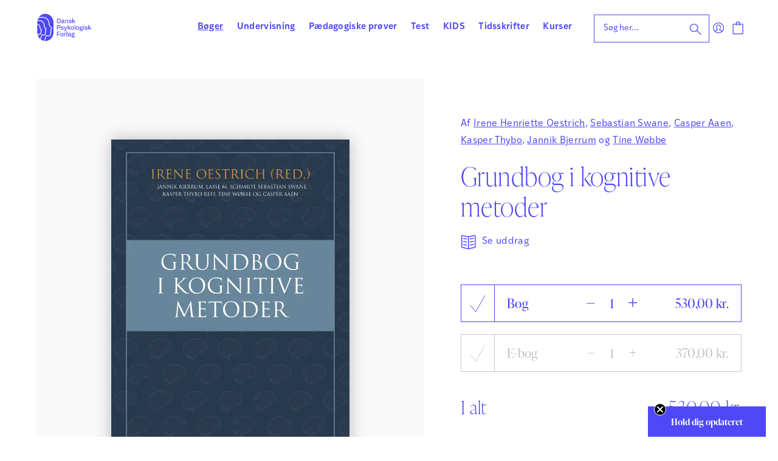

--- FILE ---
content_type: text/html; charset=UTF-8
request_url: https://dpf.dk/produkt/grundbog-i-kognitive-metoder/
body_size: 25481
content:
<!doctype html>
<html lang="da-DK">
  <head>
  <meta charset="utf-8">
  <meta http-equiv="x-ua-compatible" content="ie=edge">
  <meta name="viewport" content="width=device-width, initial-scale=1, shrink-to-fit=no">
  <title>Grundbog i kognitive metoder &#x2d; Dansk Psykologisk Forlag</title>
<script> window.dataLayer = window.dataLayer || []; function gtag() { dataLayer.push(arguments); } gtag("consent", "default", { ad_storage: "denied", analytics_storage: "denied", wait_for_update: 500, }); gtag("set", "ads_data_redaction", true); </script><script id="CookieConsent" src="https://policy.app.cookieinformation.com/uc.js" data-culture="da"  data-gcm-version="2.0"></script>
<!-- The SEO Framework by Sybre Waaijer -->
<meta name="robots" content="max-snippet:-1,max-image-preview:standard,max-video-preview:-1" />
<link rel="canonical" href="https://dpf.dk/produkt/grundbog-i-kognitive-metoder/" />
<meta name="description" content="De kognitive metoder har over de seneste &aring;rtier vundet stort indpas i psykologisk og psykiatrisk behandling over hele landet. Metoderne har udviklet og&#8230;" />
<meta property="og:type" content="product" />
<meta property="og:locale" content="da_DK" />
<meta property="og:site_name" content="Dansk Psykologisk Forlag" />
<meta property="og:title" content="Grundbog i kognitive metoder" />
<meta property="og:description" content="De kognitive metoder har over de seneste &aring;rtier vundet stort indpas i psykologisk og psykiatrisk behandling over hele landet. Metoderne har udviklet og forgrenet sig &ndash; og den terapeutiske effekt er&#8230;" />
<meta property="og:url" content="https://dpf.dk/produkt/grundbog-i-kognitive-metoder/" />
<meta property="og:image" content="https://dpf.dk/app/uploads/2021/02/5889_Grundbog_i_kognitive_metoder_FORSIDE_HIGH.png" />
<meta property="og:image:width" content="1133" />
<meta property="og:image:height" content="1600" />
<meta property="article:published_time" content="2019-01-04T22:44:39+00:00" />
<meta property="article:modified_time" content="2026-01-20T07:57:46+00:00" />
<meta name="twitter:card" content="summary_large_image" />
<meta name="twitter:title" content="Grundbog i kognitive metoder" />
<meta name="twitter:description" content="De kognitive metoder har over de seneste &aring;rtier vundet stort indpas i psykologisk og psykiatrisk behandling over hele landet. Metoderne har udviklet og forgrenet sig &ndash; og den terapeutiske effekt er&#8230;" />
<meta name="twitter:image" content="https://dpf.dk/app/uploads/2021/02/5889_Grundbog_i_kognitive_metoder_FORSIDE_HIGH.png" />
<script type="application/ld+json">{"@context":"https://schema.org","@graph":[{"@type":"WebSite","@id":"https://dpf.dk/#/schema/WebSite","url":"https://dpf.dk/","name":"Dansk Psykologisk Forlag","description":"Bøger | Undervisning | Vurdering, prøver &amp; test","inLanguage":"da-DK","potentialAction":{"@type":"SearchAction","target":{"@type":"EntryPoint","urlTemplate":"https://dpf.dk/search/{search_term_string}/"},"query-input":"required name=search_term_string"},"publisher":{"@type":"Organization","@id":"https://dpf.dk/#/schema/Organization","name":"Dansk Psykologisk Forlag","url":"https://dpf.dk/","logo":{"@type":"ImageObject","url":"https://dpf.dk/app/uploads/2021/06/imageedit_1_4336707276.png","contentUrl":"https://dpf.dk/app/uploads/2021/06/imageedit_1_4336707276.png","width":186,"height":186}}},{"@type":"WebPage","@id":"https://dpf.dk/produkt/grundbog-i-kognitive-metoder/","url":"https://dpf.dk/produkt/grundbog-i-kognitive-metoder/","name":"Grundbog i kognitive metoder &#x2d; Dansk Psykologisk Forlag","description":"De kognitive metoder har over de seneste &aring;rtier vundet stort indpas i psykologisk og psykiatrisk behandling over hele landet. Metoderne har udviklet og&#8230;","inLanguage":"da-DK","isPartOf":{"@id":"https://dpf.dk/#/schema/WebSite"},"breadcrumb":{"@type":"BreadcrumbList","@id":"https://dpf.dk/#/schema/BreadcrumbList","itemListElement":[{"@type":"ListItem","position":1,"item":"https://dpf.dk/","name":"Dansk Psykologisk Forlag"},{"@type":"ListItem","position":2,"item":"https://dpf.dk/forside/","name":"Shop"},{"@type":"ListItem","position":3,"item":"https://dpf.dk/kategori/boeger/","name":"Kategori: Bøger"},{"@type":"ListItem","position":4,"name":"Grundbog i kognitive metoder"}]},"potentialAction":{"@type":"ReadAction","target":"https://dpf.dk/produkt/grundbog-i-kognitive-metoder/"},"datePublished":"2019-01-04T22:44:39+00:00","dateModified":"2026-01-20T07:57:46+00:00"}]}</script>
<!-- / The SEO Framework by Sybre Waaijer | 5.27ms meta | 0.27ms boot -->

<link rel='dns-prefetch' href='//static.klaviyo.com' />
<link rel='stylesheet' id='wp-block-library-css' href='https://dpf.dk/wp/wp-includes/css/dist/block-library/style.min.css?ver=6.6.1' type='text/css' media='all' />
<link rel='stylesheet' id='activecampaign-form-block-css' href='https://dpf.dk/app/plugins/activecampaign-subscription-forms/activecampaign-form-block/build/style-index.css?ver=1768378355' type='text/css' media='all' />
<link rel='stylesheet' id='woocommerce-layout-css' href='https://dpf.dk/app/plugins/woocommerce/assets/css/woocommerce-layout.css?ver=9.4.2' type='text/css' media='all' />
<link rel='stylesheet' id='woocommerce-smallscreen-css' href='https://dpf.dk/app/plugins/woocommerce/assets/css/woocommerce-smallscreen.css?ver=9.4.2' type='text/css' media='only screen and (max-width: 768px)' />
<link rel='stylesheet' id='woocommerce-general-css' href='https://dpf.dk/app/plugins/woocommerce/assets/css/woocommerce.css?ver=9.4.2' type='text/css' media='all' />
<style id='woocommerce-inline-inline-css' type='text/css'>
.woocommerce form .form-row .required { visibility: visible; }
</style>
<link rel='stylesheet' id='elementor-frontend-css' href='https://dpf.dk/app/plugins/elementor/assets/css/frontend.min.css?ver=3.32.5' type='text/css' media='all' />
<link rel='stylesheet' id='elementor-post-103736-css' href='https://dpf.dk/app/uploads/elementor/css/post-103736.css?ver=1768817880' type='text/css' media='all' />
<link rel='stylesheet' id='searchwp-forms-css' href='https://dpf.dk/app/plugins/searchwp/assets/css/frontend/search-forms.css?ver=4.3.16' type='text/css' media='all' />
<link rel='stylesheet' id='owlcarousel-css-css' href='https://dpf.dk/app/themes/dpf-dk-webshop/resources/assets/scripts/util/owl.carousel.min.css' type='text/css' media='all' />
<link rel='stylesheet' id='sage/main.css-css' href='https://dpf.dk/app/themes/dpf-dk-webshop/dist/styles/main_57cc685e.css' type='text/css' media='all' />
<link rel='stylesheet' id='elementor-gf-roboto-css' href='https://fonts.googleapis.com/css?family=Roboto:100,100italic,200,200italic,300,300italic,400,400italic,500,500italic,600,600italic,700,700italic,800,800italic,900,900italic&#038;display=swap' type='text/css' media='all' />
<script type="text/javascript" src="https://dpf.dk/wp/wp-includes/js/jquery/jquery.min.js?ver=3.7.1" id="jquery-core-js"></script>
<script type="text/javascript" src="https://dpf.dk/wp/wp-includes/js/jquery/jquery-migrate.min.js?ver=3.4.1" id="jquery-migrate-js"></script>
<script type="text/javascript" id="reaktion-session_id-js-after">
/* <![CDATA[ */
window.reaktionSessionIdUrl = 'https://dpf.dk/wp-json/reaktion/v1/sessions';
/* ]]> */
</script>
<script type="text/javascript" id="reaktion-tracking-js-after">
/* <![CDATA[ */
var reaktionTrackingScript = document.createElement('script');
reaktionTrackingScript.type = 'text/javascript';
reaktionTrackingScript.src = 'https://api.reaktion.com/assets/tracking/store.js?s=cmQWBI3bWWWfeNazFT8m1XdcCniRDkx6';
document.head.appendChild(reaktionTrackingScript);
/* ]]> */
</script>
<script type="text/javascript" src="https://dpf.dk/app/plugins/woocommerce/assets/js/jquery-blockui/jquery.blockUI.min.js?ver=2.7.0-wc.9.4.2" id="jquery-blockui-js" defer="defer" data-wp-strategy="defer"></script>
<script type="text/javascript" id="wc-add-to-cart-js-extra">
/* <![CDATA[ */
var wc_add_to_cart_params = {"ajax_url":"\/wp\/wp-admin\/admin-ajax.php","wc_ajax_url":"\/?wc-ajax=%%endpoint%%","i18n_view_cart":"Se kurv","cart_url":"https:\/\/dpf.dk\/kurv\/","is_cart":"","cart_redirect_after_add":"no"};
/* ]]> */
</script>
<script type="text/javascript" src="https://dpf.dk/app/plugins/woocommerce/assets/js/frontend/add-to-cart.min.js?ver=9.4.2" id="wc-add-to-cart-js" defer="defer" data-wp-strategy="defer"></script>
<script type="text/javascript" id="wc-single-product-js-extra">
/* <![CDATA[ */
var wc_single_product_params = {"i18n_required_rating_text":"V\u00e6lg venligst en bed\u00f8mmelse","review_rating_required":"yes","flexslider":{"rtl":false,"animation":"slide","smoothHeight":true,"directionNav":false,"controlNav":"thumbnails","slideshow":false,"animationSpeed":500,"animationLoop":false,"allowOneSlide":false},"zoom_enabled":"","zoom_options":[],"photoswipe_enabled":"","photoswipe_options":{"shareEl":false,"closeOnScroll":false,"history":false,"hideAnimationDuration":0,"showAnimationDuration":0},"flexslider_enabled":""};
/* ]]> */
</script>
<script type="text/javascript" src="https://dpf.dk/app/plugins/woocommerce/assets/js/frontend/single-product.min.js?ver=9.4.2" id="wc-single-product-js" defer="defer" data-wp-strategy="defer"></script>
<script type="text/javascript" src="https://dpf.dk/app/plugins/woocommerce/assets/js/js-cookie/js.cookie.min.js?ver=2.1.4-wc.9.4.2" id="js-cookie-js" defer="defer" data-wp-strategy="defer"></script>
<script type="text/javascript" id="woocommerce-js-extra">
/* <![CDATA[ */
var woocommerce_params = {"ajax_url":"\/wp\/wp-admin\/admin-ajax.php","wc_ajax_url":"\/?wc-ajax=%%endpoint%%"};
/* ]]> */
</script>
<script type="text/javascript" src="https://dpf.dk/app/plugins/woocommerce/assets/js/frontend/woocommerce.min.js?ver=9.4.2" id="woocommerce-js" defer="defer" data-wp-strategy="defer"></script>
<script type="text/javascript" id="enhanced-ecommerce-google-analytics-js-extra">
/* <![CDATA[ */
var ConvAioGlobal = {"nonce":"21999fcc1b"};
/* ]]> */
</script>
<script data-cfasync="false" data-no-optimize="1" data-pagespeed-no-defer type="text/javascript" src="https://dpf.dk/app/plugins/enhanced-e-commerce-for-woocommerce-store/public/js/con-gtm-google-analytics.js?ver=7.1.6" id="enhanced-ecommerce-google-analytics-js"></script>
<script data-cfasync="false" data-no-optimize="1" data-pagespeed-no-defer type="text/javascript" id="enhanced-ecommerce-google-analytics-js-after">
/* <![CDATA[ */
tvc_smd={"tvc_wcv":"9.4.2","tvc_wpv":"6.6.1","tvc_eev":"7.1.6","tvc_cnf":{"t_cg":"","t_ec":"","t_ee":"","t_df":"","t_gUser":"","t_UAen":"","t_thr":"6","t_IPA":"1","t_PrivacyPolicy":"1"},"tvc_sub_data":{"sub_id":"9856","cu_id":"8706","pl_id":"1","ga_tra_option":"UA","ga_property_id":"UA-162056243-1","ga_measurement_id":"","ga_ads_id":"","ga_gmc_id":"","ga_gmc_id_p":"0","op_gtag_js":"1","op_en_e_t":"1","op_rm_t_t":"1","op_dy_rm_t_t":"1","op_li_ga_wi_ads":"1","gmc_is_product_sync":"0","gmc_is_site_verified":"0","gmc_is_domain_claim":"0","gmc_product_count":"0","fb_pixel_id":"","tracking_method":"gtag","user_gtm_id":""}};
/* ]]> */
</script>
<script type="text/javascript" id="wc-settings-dep-in-header-js-after">
/* <![CDATA[ */
console.warn( "Scripts that have a dependency on [wc-settings, wc-blocks-checkout] must be loaded in the footer, klaviyo-klaviyo-checkout-block-editor-script was registered to load in the header, but has been switched to load in the footer instead. See https://github.com/woocommerce/woocommerce-gutenberg-products-block/pull/5059" );
console.warn( "Scripts that have a dependency on [wc-settings, wc-blocks-checkout] must be loaded in the footer, klaviyo-klaviyo-checkout-block-view-script was registered to load in the header, but has been switched to load in the footer instead. See https://github.com/woocommerce/woocommerce-gutenberg-products-block/pull/5059" );
/* ]]> */
</script>
<link rel="https://api.w.org/" href="https://dpf.dk/wp-json/" /><link rel="alternate" title="JSON" type="application/json" href="https://dpf.dk/wp-json/wp/v2/product/19525" /><link rel="EditURI" type="application/rsd+xml" title="RSD" href="https://dpf.dk/wp/xmlrpc.php?rsd" />
<link rel="alternate" title="oEmbed (JSON)" type="application/json+oembed" href="https://dpf.dk/wp-json/oembed/1.0/embed?url=https%3A%2F%2Fdpf.dk%2Fprodukt%2Fgrundbog-i-kognitive-metoder%2F" />
<link rel="alternate" title="oEmbed (XML)" type="text/xml+oembed" href="https://dpf.dk/wp-json/oembed/1.0/embed?url=https%3A%2F%2Fdpf.dk%2Fprodukt%2Fgrundbog-i-kognitive-metoder%2F&#038;format=xml" />
	<noscript><style>.woocommerce-product-gallery{ opacity: 1 !important; }</style></noscript>
	<meta name="generator" content="Elementor 3.32.5; features: e_font_icon_svg, additional_custom_breakpoints; settings: css_print_method-external, google_font-enabled, font_display-swap">
<style>
	.elementor-page .main .inner {
		padding: 0px;
		max-width: unset;
	}
</style>
    <script data-cfasync="false" data-no-optimize="1" data-pagespeed-no-defer>
      var tvc_lc = 'DKK';
    </script>
    <script data-cfasync="false" data-no-optimize="1" data-pagespeed-no-defer>
      var tvc_lc = 'DKK';
    </script>
    <script>
      (window.gaDevIds = window.gaDevIds || []).push('5CDcaG');
    </script>
      <script data-cfasync="false" data-no-optimize="1" data-pagespeed-no-defer>
      var tvc_lc = 'DKK';
    </script>
    <script data-cfasync="false" data-no-optimize="1" data-pagespeed-no-defer>
      var tvc_lc = 'DKK';
    </script>
			<style>
				.e-con.e-parent:nth-of-type(n+4):not(.e-lazyloaded):not(.e-no-lazyload),
				.e-con.e-parent:nth-of-type(n+4):not(.e-lazyloaded):not(.e-no-lazyload) * {
					background-image: none !important;
				}
				@media screen and (max-height: 1024px) {
					.e-con.e-parent:nth-of-type(n+3):not(.e-lazyloaded):not(.e-no-lazyload),
					.e-con.e-parent:nth-of-type(n+3):not(.e-lazyloaded):not(.e-no-lazyload) * {
						background-image: none !important;
					}
				}
				@media screen and (max-height: 640px) {
					.e-con.e-parent:nth-of-type(n+2):not(.e-lazyloaded):not(.e-no-lazyload),
					.e-con.e-parent:nth-of-type(n+2):not(.e-lazyloaded):not(.e-no-lazyload) * {
						background-image: none !important;
					}
				}
			</style>
			<style id='wp-fonts-local' type='text/css'>
@font-face{font-family:Inter;font-style:normal;font-weight:300 900;font-display:fallback;src:url('https://dpf.dk/app/plugins/woocommerce/assets/fonts/Inter-VariableFont_slnt,wght.woff2') format('woff2');font-stretch:normal;}
@font-face{font-family:Cardo;font-style:normal;font-weight:400;font-display:fallback;src:url('https://dpf.dk/app/plugins/woocommerce/assets/fonts/cardo_normal_400.woff2') format('woff2');}
</style>
<link rel="icon" href="https://dpf.dk/app/uploads/2021/06/imageedit_1_4336707276-100x100.png" sizes="32x32" />
<link rel="icon" href="https://dpf.dk/app/uploads/2021/06/imageedit_1_4336707276-300x300.png" sizes="192x192" />
<link rel="apple-touch-icon" href="https://dpf.dk/app/uploads/2021/06/imageedit_1_4336707276-300x300.png" />
<meta name="msapplication-TileImage" content="https://dpf.dk/app/uploads/2021/06/imageedit_1_4336707276-300x300.png" />
  <meta name="facebook-domain-verification" content="9odgkhonf7rxj1gno81w3jyhonjmnm">
  <script>
    // Google Tag Manager
    (function(w,d,s,l,i){w[l]=w[l]||[];w[l].push({'gtm.start':
    new Date().getTime(),event:'gtm.js'});var f=d.getElementsByTagName(s)[0],
    j=d.createElement(s),dl=l!='dataLayer'?'&l='+l:'';j.async=true;j.src=
    'https://www.googletagmanager.com/gtm.js?id='+i+dl;f.parentNode.insertBefore(j,f);
    })(window,document,'script','dataLayer','GTM-5MQ49FN');

    window.addEventListener('CookieInformationConsentGiven', function (event) {
      if (CookieInformation.getConsentGivenFor('cookie_cat_statistic')) {

        // Facebook Pixel
        !function(f,b,e,v,n,t,s)
        {if(f.fbq)return;n=f.fbq=function(){n.callMethod?
        n.callMethod.apply(n,arguments):n.queue.push(arguments)};
        if(!f._fbq)f._fbq=n;n.push=n;n.loaded=!0;n.version='2.0';
        n.queue=[];t=b.createElement(e);t.async=!0;
        t.src=v;s=b.getElementsByTagName(e)[0];
        s.parentNode.insertBefore(t,s)}(window, document,'script',
        'https://connect.facebook.net/en_US/fbevents.js');

        fbq('init', '1794651707382206');
        fbq('track', 'PageView');

        // Custom event for calling Facebook tracking, usage:
        /*
        jQuery(function() {
          document.body.addEventListener('fbq_ready', function(){
            console.log("FACEBOOK tracking is ready");
          });
        });
        */

        var fbqReadyEvent = document.createEvent('Event');
        fbqReadyEvent.initEvent('fbq_ready', true, true);
        document.body.dispatchEvent(fbqReadyEvent);

        // LinkedIn Insight Tag
        _linkedin_partner_id = "3485802"; window._linkedin_data_partner_ids = window._linkedin_data_partner_ids || [];
        window._linkedin_data_partner_ids.push(_linkedin_partner_id);
        (function(l){ if (!l){window.lintrk = function(a,b){window.lintrk.q.push([a,b])}; window.lintrk.q=[]} var s = document.getElementsByTagName("script")[0]; var b = document.createElement("script"); b.type = "text/javascript";b.async = true; b.src = " https://snap.licdn.com/li.lms-analytics/insight.min.js "; s.parentNode.insertBefore(b, s);})(window.lintrk);
    }}, false);
  </script>

  <script>
    document.addEventListener("DOMContentLoaded", function () {
    Clerk('config', {
        visitor: 'persistent',
    });

    const visitorId = localStorage.getItem('clerk-visitor-id');
    const cleanVisitorId = visitorId.replace(/^"|"$/g, '');

    if (visitorId) {
      document.cookie = "clerk_visitor=" + cleanVisitorId + "; path=/; max-age=" + (365 * 24 * 60 * 60);
    }
  });
  </script>

  <script type="text/javascript">
window.dpf_navigation_tree = [{"id":"nav-item-1","menu_id":"menu-item-177","menu_class":"primary_nav","name":"B\u00f8ger","link":null,"children":[{"id":"nav-item-2","menu_id":null,"menu_class":"primary_nav","name":"Psykologi","link":null,"children":[{"id":"nav-item-3","menu_id":null,"menu_class":"primary_nav","name":"Personlig udvikling","link":null,"children":[{"id":"nav-item-4","menu_id":null,"menu_class":"primary_nav","name":"Trivsel &amp; personlig udvikling","link":"https:\/\/dpf.dk\/kategori\/boeger\/psykologi\/personlig-udvikling\/trivsel-og-personlig-udvikling\/","children":[]},{"id":"nav-item-5","menu_id":null,"menu_class":"primary_nav","name":"Selvtillid &amp; selvv\u00e6rd","link":"https:\/\/dpf.dk\/kategori\/boeger\/psykologi\/personlig-udvikling\/selvtillid-og-selvvaerd\/","children":[]},{"id":"nav-item-6","menu_id":null,"menu_class":"primary_nav","name":"Parforhold","link":"https:\/\/dpf.dk\/kategori\/boeger\/psykologi\/personlig-udvikling\/parforhold\/","children":[]},{"id":"nav-item-7","menu_id":null,"menu_class":"primary_nav","name":"Mindfulness","link":"https:\/\/dpf.dk\/kategori\/boeger\/psykologi\/personlig-udvikling\/mindfulness\/","children":[]}]},{"id":"nav-item-8","menu_id":null,"menu_class":"primary_nav","name":"B\u00f8rn, unge &amp; familier","link":null,"children":[{"id":"nav-item-9","menu_id":null,"menu_class":"primary_nav","name":"Familieliv","link":"https:\/\/dpf.dk\/kategori\/boeger\/psykologi\/boern-unge-familier\/familieliv\/","children":[]},{"id":"nav-item-10","menu_id":null,"menu_class":"primary_nav","name":"B\u00f8rn med s\u00e6rlige behov","link":"https:\/\/dpf.dk\/kategori\/boeger\/psykologi\/boern-unge-familier\/boern-med-saerlige-behov\/","children":[]},{"id":"nav-item-11","menu_id":null,"menu_class":"primary_nav","name":"Angst hos b\u00f8rn","link":"https:\/\/dpf.dk\/kategori\/boeger\/psykologi\/boern-unge-familier\/angst-hos-boern\/","children":[]},{"id":"nav-item-12","menu_id":null,"menu_class":"primary_nav","name":"ADHD &amp; ADD","link":"https:\/\/dpf.dk\/kategori\/boeger\/psykologi\/boern-unge-familier\/adhd-add\/","children":[]},{"id":"nav-item-13","menu_id":null,"menu_class":"primary_nav","name":"Autisme","link":"https:\/\/dpf.dk\/kategori\/boeger\/psykologi\/boern-unge-familier\/autisme\/","children":[]},{"id":"nav-item-14","menu_id":null,"menu_class":"primary_nav","name":"B\u00f8rneb\u00f8ger om psykologi","link":"https:\/\/dpf.dk\/kategori\/boeger\/psykologi\/boern-unge-familier\/boerneboeger-om-psykologi\/","children":[]},{"id":"nav-item-15","menu_id":null,"menu_class":"primary_nav","name":"Unge","link":"https:\/\/dpf.dk\/kategori\/boeger\/psykologi\/boern-unge-familier\/unge\/","children":[]}]},{"id":"nav-item-16","menu_id":null,"menu_class":"primary_nav","name":"Tilstande &amp; diagnoser","link":null,"children":[{"id":"nav-item-17","menu_id":null,"menu_class":"primary_nav","name":"Tilstande &amp; diagnoser","link":"https:\/\/dpf.dk\/kategori\/boeger\/psykologi\/tilstande-og-diagnoser-1\/tilstande-og-diagnoser-2\/","children":[]},{"id":"nav-item-18","menu_id":null,"menu_class":"primary_nav","name":"Stress, angst &amp; depression","link":"https:\/\/dpf.dk\/kategori\/boeger\/psykologi\/tilstande-og-diagnoser-1\/stress-angst-depression\/","children":[]},{"id":"nav-item-19","menu_id":null,"menu_class":"primary_nav","name":"Spiseforstyrrelser","link":"https:\/\/dpf.dk\/kategori\/boeger\/psykologi\/tilstande-og-diagnoser-1\/spiseforstyrrelser\/","children":[]},{"id":"nav-item-20","menu_id":null,"menu_class":"primary_nav","name":"Sorg &amp; traumer","link":"https:\/\/dpf.dk\/kategori\/boeger\/psykologi\/tilstande-og-diagnoser-1\/sorg-traumer\/","children":[]},{"id":"nav-item-21","menu_id":null,"menu_class":"primary_nav","name":"Misbrug","link":"https:\/\/dpf.dk\/kategori\/boeger\/psykologi\/tilstande-og-diagnoser-1\/misbrug\/","children":[]}]},{"id":"nav-item-22","menu_id":null,"menu_class":"primary_nav","name":"Sundhed, krop &amp; kultur","link":null,"children":[{"id":"nav-item-23","menu_id":null,"menu_class":"primary_nav","name":"Krop, sundhed &amp; sygdom","link":"https:\/\/dpf.dk\/kategori\/boeger\/psykologi\/sundhed-krop-og-kultur\/krop-sundhed-sygdom\/","children":[]},{"id":"nav-item-24","menu_id":null,"menu_class":"primary_nav","name":"Hjernen","link":"https:\/\/dpf.dk\/kategori\/boeger\/psykologi\/sundhed-krop-og-kultur\/hjernen\/","children":[]},{"id":"nav-item-25","menu_id":null,"menu_class":"primary_nav","name":"K\u00f8n, kultur &amp; identitet","link":"https:\/\/dpf.dk\/kategori\/boeger\/psykologi\/sundhed-krop-og-kultur\/koen-kultur-identitet\/","children":[]}]},{"id":"nav-item-26","menu_id":null,"menu_class":"primary_nav","name":"Terapi &amp; behandling","link":null,"children":[{"id":"nav-item-27","menu_id":null,"menu_class":"primary_nav","name":"Unders\u00f8gelse, behandling &amp; terapi","link":"https:\/\/dpf.dk\/kategori\/boeger\/psykologi\/terapi-behandling\/undersoegelse-behandling-og-terapi\/","children":[]},{"id":"nav-item-28","menu_id":null,"menu_class":"primary_nav","name":"Kognitiv terapi","link":"https:\/\/dpf.dk\/kategori\/boeger\/psykologi\/terapi-behandling\/kognitiv-terapi\/","children":[]},{"id":"nav-item-29","menu_id":null,"menu_class":"primary_nav","name":"ACT &amp; DAT","link":"https:\/\/dpf.dk\/kategori\/boeger\/psykologi\/terapi-behandling\/act-og-dat\/","children":[]},{"id":"nav-item-30","menu_id":null,"menu_class":"primary_nav","name":"B\u00f8rn i terapi &amp; PPR","link":"https:\/\/dpf.dk\/kategori\/boeger\/psykologi\/terapi-behandling\/boern-i-terapi-og-ppr\/","children":[]},{"id":"nav-item-31","menu_id":null,"menu_class":"primary_nav","name":"Low arousal","link":"https:\/\/dpf.dk\/kategori\/boeger\/psykologi\/terapi-behandling\/low-arousal\/","children":[]},{"id":"nav-item-32","menu_id":null,"menu_class":"primary_nav","name":"Omsorg &amp; etik","link":"https:\/\/dpf.dk\/kategori\/boeger\/psykologi\/terapi-behandling\/omsorg-og-etik\/","children":[]}]}]},{"id":"nav-item-33","menu_id":null,"menu_class":"primary_nav","name":"Organisation","link":null,"children":[{"id":"nav-item-34","menu_id":null,"menu_class":"primary_nav","name":"Organisationsudvikling","link":"https:\/\/dpf.dk\/kategori\/boeger\/organisation\/organisationsudvikling\/","children":[]},{"id":"nav-item-35","menu_id":null,"menu_class":"primary_nav","name":"Ledelse","link":"https:\/\/dpf.dk\/kategori\/boeger\/organisation\/ledelse\/","children":[]},{"id":"nav-item-36","menu_id":null,"menu_class":"primary_nav","name":"Det personlige lederskab","link":"https:\/\/dpf.dk\/kategori\/boeger\/organisation\/det-personlige-lederskab\/","children":[]},{"id":"nav-item-37","menu_id":null,"menu_class":"primary_nav","name":"Team &amp; grupper","link":"https:\/\/dpf.dk\/kategori\/boeger\/organisation\/team-grupper\/","children":[]},{"id":"nav-item-38","menu_id":null,"menu_class":"primary_nav","name":"Coaching &amp; samtaler","link":"https:\/\/dpf.dk\/kategori\/boeger\/organisation\/coaching-og-samtaler\/","children":[]},{"id":"nav-item-39","menu_id":null,"menu_class":"primary_nav","name":"Kommunikation &amp; etik","link":"https:\/\/dpf.dk\/kategori\/boeger\/organisation\/kommunikation-og-etik\/","children":[]},{"id":"nav-item-40","menu_id":null,"menu_class":"primary_nav","name":"Arbejdsliv &amp; trivsel","link":"https:\/\/dpf.dk\/kategori\/boeger\/organisation\/arbejdsliv-trivsel\/","children":[]},{"id":"nav-item-41","menu_id":null,"menu_class":"primary_nav","name":"Studieliv","link":"https:\/\/dpf.dk\/kategori\/boeger\/organisation\/studieliv\/","children":[]}]},{"id":"nav-item-42","menu_id":null,"menu_class":"primary_nav","name":"P\u00e6dagogik","link":null,"children":[{"id":"nav-item-43","menu_id":null,"menu_class":"primary_nav","name":"Almen p\u00e6dagogik","link":"https:\/\/dpf.dk\/kategori\/boeger\/paedagogik\/almen-paedagogik\/","children":[]},{"id":"nav-item-44","menu_id":null,"menu_class":"primary_nav","name":"L\u00e6ring &amp; undervisning","link":"https:\/\/dpf.dk\/kategori\/boeger\/paedagogik\/laering-undervisning\/","children":[]},{"id":"nav-item-45","menu_id":null,"menu_class":"primary_nav","name":"Sprog &amp; l\u00e6sning","link":"https:\/\/dpf.dk\/kategori\/boeger\/paedagogik\/sprog-laesning\/","children":[]},{"id":"nav-item-46","menu_id":null,"menu_class":"primary_nav","name":"Matematik","link":"https:\/\/dpf.dk\/kategori\/boeger\/paedagogik\/matematik-paedagogik\/","children":[]},{"id":"nav-item-47","menu_id":null,"menu_class":"primary_nav","name":"Trivsel i skolen","link":"https:\/\/dpf.dk\/kategori\/boeger\/paedagogik\/trivsel-i-skolen\/","children":[]},{"id":"nav-item-48","menu_id":null,"menu_class":"primary_nav","name":"Specialp\u00e6dagogik","link":"https:\/\/dpf.dk\/kategori\/boeger\/paedagogik\/specialpaedagogik\/","children":[]},{"id":"nav-item-49","menu_id":null,"menu_class":"primary_nav","name":"Dagtilbud","link":"https:\/\/dpf.dk\/kategori\/boeger\/paedagogik\/dagtilbud\/","children":[]},{"id":"nav-item-50","menu_id":null,"menu_class":"primary_nav","name":"Vejledning","link":"https:\/\/dpf.dk\/kategori\/boeger\/paedagogik\/vejledning\/","children":[]},{"id":"nav-item-51","menu_id":null,"menu_class":"primary_nav","name":"P\u00e6dagogisk ledelse","link":"https:\/\/dpf.dk\/kategori\/boeger\/paedagogik\/paedagogisk-ledelse\/","children":[]}]}]},{"id":"nav-item-52","menu_id":"menu-item-178","menu_class":"primary_nav","name":"Undervisning","link":null,"children":[{"id":"nav-item-53","menu_id":null,"menu_class":"primary_nav","name":"Special","link":"https:\/\/dpf.dk\/kategori\/undervisning\/special\/","children":[]},{"id":"nav-item-54","menu_id":null,"menu_class":"primary_nav","name":"Dansk","link":null,"children":[{"id":"nav-item-55","menu_id":null,"menu_class":"primary_nav","name":"HUSK &amp; L\u00c6S","link":"https:\/\/dpf.dk\/kategori\/undervisning\/dansk\/husk-laes\/","children":[]},{"id":"nav-item-56","menu_id":null,"menu_class":"primary_nav","name":"HUSK &amp; SKRIV","link":"https:\/\/dpf.dk\/kategori\/undervisning\/dansk\/husk-skriv\/","children":[]},{"id":"nav-item-57","menu_id":null,"menu_class":"primary_nav","name":"STAV online","link":"https:\/\/dpf.dk\/kategori\/undervisning\/dansk\/stav-online-dansk\/","children":[]},{"id":"nav-item-58","menu_id":null,"menu_class":"primary_nav","name":"STAV","link":"https:\/\/dpf.dk\/kategori\/undervisning\/dansk\/stav\/","children":[]},{"id":"nav-item-59","menu_id":null,"menu_class":"primary_nav","name":"SKRIV derudad","link":"https:\/\/dpf.dk\/kategori\/undervisning\/dansk\/skriv-derudad\/","children":[]},{"id":"nav-item-60","menu_id":null,"menu_class":"primary_nav","name":"AKTIV L\u00e6sning og skrivning","link":"https:\/\/dpf.dk\/kategori\/undervisning\/dansk\/aktiv-laesning-og-skrivning\/","children":[]},{"id":"nav-item-61","menu_id":null,"menu_class":"primary_nav","name":"L\u00e6s sammen","link":"https:\/\/dpf.dk\/kategori\/undervisning\/dansk\/laes-sammen\/","children":[]},{"id":"nav-item-62","menu_id":null,"menu_class":"primary_nav","name":"Stjernest\u00f8v og guldkorn","link":"https:\/\/dpf.dk\/kategori\/undervisning\/dansk\/stjernestoev-og-guldkorn\/","children":[]},{"id":"nav-item-63","menu_id":null,"menu_class":"primary_nav","name":"Vores klasse","link":"https:\/\/dpf.dk\/kategori\/undervisning\/dansk\/vores-klasse\/","children":[]},{"id":"nav-item-64","menu_id":null,"menu_class":"primary_nav","name":"STAV Online","link":"https:\/\/dpf.dk\/kategori\/undervisning\/dansk\/stav-online\/","children":[]}]},{"id":"nav-item-65","menu_id":null,"menu_class":"primary_nav","name":"Matematik","link":null,"children":[{"id":"nav-item-66","menu_id":null,"menu_class":"primary_nav","name":"HUSK &amp; REGN","link":"https:\/\/dpf.dk\/kategori\/undervisning\/matematik\/husk-regn\/","children":[]},{"id":"nav-item-67","menu_id":null,"menu_class":"primary_nav","name":"AKTIV Matematik","link":"https:\/\/dpf.dk\/kategori\/undervisning\/matematik\/aktiv-matematik\/","children":[]},{"id":"nav-item-68","menu_id":null,"menu_class":"primary_nav","name":"Matematikvanskeligheder","link":"https:\/\/dpf.dk\/kategori\/undervisning\/matematik\/matematikvanskeligheder\/","children":[]}]},{"id":"nav-item-69","menu_id":null,"menu_class":"primary_nav","name":"Tv\u00e6rfagligt","link":null,"children":[{"id":"nav-item-70","menu_id":null,"menu_class":"primary_nav","name":"AKT\u00d8REN","link":"https:\/\/dpf.dk\/kategori\/undervisning\/tvaerfagligt\/aktoeren\/","children":[]},{"id":"nav-item-71","menu_id":null,"menu_class":"primary_nav","name":"Med hjernen i skole","link":"https:\/\/dpf.dk\/kategori\/undervisning\/tvaerfagligt\/med-hjernen-i-skole\/","children":[]},{"id":"nav-item-72","menu_id":null,"menu_class":"primary_nav","name":"Styrkekompasset","link":"https:\/\/dpf.dk\/kategori\/undervisning\/tvaerfagligt\/styrkekompasset\/","children":[]},{"id":"nav-item-73","menu_id":null,"menu_class":"primary_nav","name":"eSkolen","link":"https:\/\/dpf.dk\/kategori\/undervisning\/tvaerfagligt\/e-skolen\/","children":[]}]}]},{"id":"nav-item-74","menu_id":"menu-item-42413","menu_class":"primary_nav","name":"P\u00e6dagogiske pr\u00f8ver","link":null,"children":[{"id":"nav-item-75","menu_id":null,"menu_class":"primary_nav","name":"Afd\u00e6kning","link":null,"children":[{"id":"nav-item-76","menu_id":null,"menu_class":"primary_nav","name":"TIDLIGE TEGN p\u00e5 faglige udfordringer","link":"https:\/\/dpf.dk\/kategori\/proever\/afdaekning\/tidlige-tegn-paa-faglige-udfordringer\/","children":[]}]},{"id":"nav-item-77","menu_id":null,"menu_class":"primary_nav","name":"Skriftlige kompetencer","link":null,"children":[{"id":"nav-item-78","menu_id":null,"menu_class":"primary_nav","name":"SK - Skriftlige kompetencer","link":"https:\/\/dpf.dk\/kategori\/proever\/skriftlige-kompetencer\/sk-skriftlige-kompetencer\/","children":[]}]},{"id":"nav-item-79","menu_id":null,"menu_class":"primary_nav","name":"L\u00e6seforst\u00e5else","link":null,"children":[{"id":"nav-item-80","menu_id":null,"menu_class":"primary_nav","name":"EVALD","link":"https:\/\/dpf.dk\/kategori\/proever\/laeseforstaaelse\/evald\/","children":[]},{"id":"nav-item-81","menu_id":null,"menu_class":"primary_nav","name":"Sprogvurdering","link":"https:\/\/dpf.dk\/kategori\/proever\/laeseforstaaelse\/sprogvurdering\/","children":[]}]},{"id":"nav-item-82","menu_id":null,"menu_class":"primary_nav","name":"Matematikforst\u00e5else","link":null,"children":[{"id":"nav-item-83","menu_id":null,"menu_class":"primary_nav","name":"Matematikvurdering","link":"https:\/\/dpf.dk\/kategori\/proever\/matematikforstaaelse\/matematikvurdering\/","children":[]}]}]},{"id":"nav-item-84","menu_id":"menu-item-179","menu_class":"primary_nav","name":"Test","link":null,"children":[{"id":"nav-item-85","menu_id":null,"menu_class":"primary_nav","name":"Klinisk","link":"https:\/\/dpf.dk\/kategori\/test\/klinisk\/","children":[]},{"id":"nav-item-86","menu_id":null,"menu_class":"primary_nav","name":"Sprog","link":"https:\/\/dpf.dk\/kategori\/test\/sprog\/","children":[]},{"id":"nav-item-87","menu_id":null,"menu_class":"primary_nav","name":"Udvikling","link":"https:\/\/dpf.dk\/kategori\/test\/udvikling\/","children":[]},{"id":"nav-item-88","menu_id":null,"menu_class":"primary_nav","name":"Erhverv","link":"https:\/\/dpf.dk\/kategori\/test\/erhverv\/","children":[]}]},{"id":"nav-item-89","menu_id":"menu-item-54997","menu_class":"primary_nav","name":"KIDS","link":null,"children":[{"id":"nav-item-90","menu_id":null,"menu_class":"primary_nav","name":"Konsulentydelser","link":"https:\/\/dpf.dk\/kategori\/kids\/konsulentydelser\/","children":[]},{"id":"nav-item-91","menu_id":null,"menu_class":"primary_nav","name":"Kurser","link":"https:\/\/dpf.dk\/kategori\/kids\/kurser\/","children":[]},{"id":"nav-item-92","menu_id":null,"menu_class":"primary_nav","name":"Produkter","link":"https:\/\/dpf.dk\/kategori\/kids\/produkter\/","children":[]}]},{"id":"nav-item-93","menu_id":"menu-item-180","menu_class":"primary_nav","name":"Tidsskrifter","link":null,"children":[{"id":"nav-item-94","menu_id":null,"menu_class":"primary_nav","name":"Erhvervspsykologi","link":"https:\/\/dpf.dk\/kategori\/tidsskrifter\/erhvervspsykologi\/","children":[]},{"id":"nav-item-95","menu_id":null,"menu_class":"primary_nav","name":"Kognition &amp; P\u00e6dagogik","link":"https:\/\/dpf.dk\/kategori\/tidsskrifter\/kognition-paedagogik\/","children":[]},{"id":"nav-item-96","menu_id":null,"menu_class":"primary_nav","name":"Psyke &amp; Logos","link":"https:\/\/dpf.dk\/kategori\/tidsskrifter\/psyke-logos\/","children":[]},{"id":"nav-item-97","menu_id":null,"menu_class":"primary_nav","name":"P\u00e6dagogisk Psykologisk Tidsskrift","link":"https:\/\/dpf.dk\/kategori\/tidsskrifter\/paedagogisk-psykologisk-tidsskrift\/","children":[]}]},{"id":"nav-item-98","menu_id":"menu-item-81737","menu_class":"primary_nav","name":"Kurser","link":null,"children":[{"id":"nav-item-99","menu_id":"menu-item-85309","menu_class":"primary_nav","name":"Fysiske kurser","link":"https:\/\/dpf.dk\/dpfkurser\/","children":[]},{"id":"nav-item-100","menu_id":"menu-item-100779","menu_class":"primary_nav","name":"Konference: Skolefrav\u00e6r","link":null,"children":[]},{"id":"nav-item-101","menu_id":"menu-item-85324","menu_class":"primary_nav","name":"Online kursus: B\u00f8rnebevidning","link":null,"children":[]}]},{"id":"nav-item-102","menu_id":"menu-item-192","menu_class":"service_nav","name":"Kundeservice","link":"https:\/\/dpf.dk\/kundeservice\/","children":[]},{"id":"nav-item-103","menu_id":"menu-item-193","menu_class":"service_nav","name":"Handelsbetingelser","link":null,"children":[{"id":"nav-item-104","menu_id":"menu-item-194","menu_class":"service_nav","name":"K\u00f8b &#038; levering","link":"https:\/\/dpf.dk\/handelsbetingelser\/koeb-levering\/","children":[]},{"id":"nav-item-105","menu_id":"menu-item-198","menu_class":"service_nav","name":"Retur &#038; Reklamation","link":"https:\/\/dpf.dk\/handelsbetingelser\/retur-reklamation\/","children":[]},{"id":"nav-item-106","menu_id":"menu-item-200","menu_class":"service_nav","name":"Det med sm\u00e5t","link":"https:\/\/dpf.dk\/handelsbetingelser\/det-med-smaat\/","children":[]},{"id":"nav-item-107","menu_id":"menu-item-36580","menu_class":"service_nav","name":"Databehandleraftale","link":"https:\/\/dpf.dk\/handelsbetingelser\/databehandleraftale\/","children":[]}]},{"id":"nav-item-108","menu_id":"menu-item-201","menu_class":"service_nav","name":"Om os","link":null,"children":[{"id":"nav-item-109","menu_id":"menu-item-202","menu_class":"service_nav","name":"Om forlaget","link":"https:\/\/dpf.dk\/om-os\/om-forlaget\/","children":[]},{"id":"nav-item-110","menu_id":"menu-item-203","menu_class":"service_nav","name":"Medarbejdere","link":"https:\/\/dpf.dk\/om-os\/medarbejdere\/","children":[]},{"id":"nav-item-111","menu_id":"menu-item-204","menu_class":"service_nav","name":"Fondsbestyrelse","link":"https:\/\/dpf.dk\/om-os\/fondsbestyrelse\/","children":[]},{"id":"nav-item-112","menu_id":"menu-item-21008","menu_class":"service_nav","name":"Driftsbestyrelse","link":"https:\/\/dpf.dk\/om-os\/driftsbestyrelse\/","children":[]},{"id":"nav-item-113","menu_id":"menu-item-205","menu_class":"service_nav","name":"Repr\u00e6sentantskab","link":"https:\/\/dpf.dk\/?page_id=149","children":[]}]},{"id":"nav-item-114","menu_id":"menu-item-206","menu_class":"service_nav","name":"Kontakt","link":"https:\/\/dpf.dk\/kontakt\/","children":[]},{"id":"nav-item-115","menu_id":"menu-item-23066","menu_class":"service_nav","name":"Persondata","link":"https:\/\/dpf.dk\/persondata\/","children":[]}];
</script>

</head>
    <body class="product-template-default single single-product postid-19525 theme-dpf-dk-webshop/resources woocommerce woocommerce-page woocommerce-no-js grundbog-i-kognitive-metoder app-data index-data singular-data single-data single-product-data single-product-grundbog-i-kognitive-metoder-data elementor-default elementor-kit-103736">
     <!-- Google Tag Manager (noscript) -->
     <noscript><iframe src=https://www.googletagmanager.com/ns.html?id=GTM-5MQ49FN
      height="0" width="0" style="display:none;visibility:hidden"></iframe></noscript>
      <!-- End Google Tag Manager (noscript) -->

    
        <header id="header" class="header ">
  <div class="inner">
    <div class="logo">
      <a class="brand" href="https://dpf.dk/">Dansk Psykologisk Forlag</a>
    </div>

    <div class="nav-primary-desktop">
      <div class="menu-primary-navigation-container"><ul id="menu-primary-navigation" class="nav"><li id="menu-item-177" class="menu-item menu-item-type-taxonomy menu-item-object-product_cat current-product-ancestor current-menu-parent current-product-parent menu-item-has-children menu-item-177 product-cat-item-17 menu-item-depth-0"><a href="https://dpf.dk/kategori/boeger/">Bøger</a>
<div class="sub-menu-wrapper sub-menu-wrapper-depth-0"><ul class="sub-menu sub-menu-depth-0">
	<li id="menu-item-23285" class="menu-item menu-item-type-taxonomy menu-item-object-product_cat current-product-ancestor current-menu-parent current-product-parent menu-item-has-children current_page_parent menu-item-23285 product-cat-item-18 menu-item-depth-1"><a href="https://dpf.dk/kategori/boeger/psykologi/">Psykologi</a>
	<div class="sub-menu-wrapper sub-menu-wrapper-depth-1"><ul class="sub-menu sub-menu-depth-1">
		<li id="menu-item-23303" class="menu-item menu-item-type-taxonomy menu-item-object-product_cat menu-item-23303 product-cat-item-21 menu-item-depth-2"><a href="https://dpf.dk/kategori/boeger/psykologi/personlig-udvikling/">Personlig udvikling</a></li>
		<li id="menu-item-23377" class="menu-item menu-item-type-taxonomy menu-item-object-product_cat menu-item-23377 product-cat-item-22 menu-item-depth-2"><a href="https://dpf.dk/kategori/boeger/psykologi/boern-unge-familier/">Børn, unge &amp; familier</a></li>
		<li id="menu-item-23381" class="menu-item menu-item-type-taxonomy menu-item-object-product_cat menu-item-23381 product-cat-item-565 menu-item-depth-2"><a href="https://dpf.dk/kategori/boeger/psykologi/tilstande-og-diagnoser-1/">Tilstande &amp; diagnoser</a></li>
		<li id="menu-item-23383" class="menu-item menu-item-type-taxonomy menu-item-object-product_cat menu-item-23383 product-cat-item-29 menu-item-depth-2"><a href="https://dpf.dk/kategori/boeger/psykologi/sundhed-krop-og-kultur/">Sundhed, krop &amp; kultur</a></li>
		<li id="menu-item-23378" class="menu-item menu-item-type-taxonomy menu-item-object-product_cat current-product-ancestor current-menu-parent current-product-parent menu-item-23378 product-cat-item-23 menu-item-depth-2"><a href="https://dpf.dk/kategori/boeger/psykologi/terapi-behandling/">Terapi &amp; behandling</a></li>
	</ul></div>
</li>
	<li id="menu-item-23289" class="menu-item menu-item-type-taxonomy menu-item-object-product_cat menu-item-has-children menu-item-23289 product-cat-item-20 menu-item-depth-1"><a href="https://dpf.dk/kategori/boeger/organisation/">Organisation</a>
	<div class="sub-menu-wrapper sub-menu-wrapper-depth-1"><ul class="sub-menu sub-menu-depth-1">
		<li id="menu-item-23308" class="menu-item menu-item-type-taxonomy menu-item-object-product_cat menu-item-23308 product-cat-item-58 menu-item-depth-2"><a href="https://dpf.dk/kategori/boeger/organisation/organisationsudvikling/">Organisationsudvikling</a></li>
		<li id="menu-item-23309" class="menu-item menu-item-type-taxonomy menu-item-object-product_cat menu-item-23309 product-cat-item-48 menu-item-depth-2"><a href="https://dpf.dk/kategori/boeger/organisation/ledelse/">Ledelse</a></li>
		<li id="menu-item-23310" class="menu-item menu-item-type-taxonomy menu-item-object-product_cat menu-item-23310 product-cat-item-66 menu-item-depth-2"><a href="https://dpf.dk/kategori/boeger/organisation/det-personlige-lederskab/">Det personlige lederskab</a></li>
		<li id="menu-item-23311" class="menu-item menu-item-type-taxonomy menu-item-object-product_cat menu-item-23311 product-cat-item-51 menu-item-depth-2"><a href="https://dpf.dk/kategori/boeger/organisation/team-grupper/">Team &amp; grupper</a></li>
		<li id="menu-item-23312" class="menu-item menu-item-type-taxonomy menu-item-object-product_cat menu-item-23312 product-cat-item-52 menu-item-depth-2"><a href="https://dpf.dk/kategori/boeger/organisation/coaching-og-samtaler/">Coaching &amp; samtaler</a></li>
		<li id="menu-item-23313" class="menu-item menu-item-type-taxonomy menu-item-object-product_cat menu-item-23313 product-cat-item-53 menu-item-depth-2"><a href="https://dpf.dk/kategori/boeger/organisation/kommunikation-og-etik/">Kommunikation &amp; etik</a></li>
		<li id="menu-item-23314" class="menu-item menu-item-type-taxonomy menu-item-object-product_cat menu-item-23314 product-cat-item-49 menu-item-depth-2"><a href="https://dpf.dk/kategori/boeger/organisation/arbejdsliv-trivsel/">Arbejdsliv &amp; trivsel</a></li>
		<li id="menu-item-23315" class="menu-item menu-item-type-taxonomy menu-item-object-product_cat menu-item-23315 product-cat-item-50 menu-item-depth-2"><a href="https://dpf.dk/kategori/boeger/organisation/studieliv/">Studieliv</a></li>
	</ul></div>
</li>
	<li id="menu-item-23290" class="menu-item menu-item-type-taxonomy menu-item-object-product_cat menu-item-has-children menu-item-23290 product-cat-item-19 menu-item-depth-1"><a href="https://dpf.dk/kategori/boeger/paedagogik/">Pædagogik</a>
	<div class="sub-menu-wrapper sub-menu-wrapper-depth-1"><ul class="sub-menu sub-menu-depth-1">
		<li id="menu-item-23316" class="menu-item menu-item-type-taxonomy menu-item-object-product_cat menu-item-23316 product-cat-item-71 menu-item-depth-2"><a href="https://dpf.dk/kategori/boeger/paedagogik/almen-paedagogik/">Almen pædagogik</a></li>
		<li id="menu-item-23317" class="menu-item menu-item-type-taxonomy menu-item-object-product_cat menu-item-23317 product-cat-item-72 menu-item-depth-2"><a href="https://dpf.dk/kategori/boeger/paedagogik/laering-undervisning/">Læring &amp; undervisning</a></li>
		<li id="menu-item-23318" class="menu-item menu-item-type-taxonomy menu-item-object-product_cat menu-item-23318 product-cat-item-73 menu-item-depth-2"><a href="https://dpf.dk/kategori/boeger/paedagogik/sprog-laesning/">Sprog &amp; læsning</a></li>
		<li id="menu-item-23321" class="menu-item menu-item-type-taxonomy menu-item-object-product_cat menu-item-23321 product-cat-item-557 menu-item-depth-2"><a href="https://dpf.dk/kategori/boeger/paedagogik/matematik-paedagogik/">Matematik</a></li>
		<li id="menu-item-23324" class="menu-item menu-item-type-taxonomy menu-item-object-product_cat menu-item-23324 product-cat-item-579 menu-item-depth-2"><a href="https://dpf.dk/kategori/boeger/paedagogik/trivsel-i-skolen/">Trivsel i skolen</a></li>
		<li id="menu-item-23323" class="menu-item menu-item-type-taxonomy menu-item-object-product_cat menu-item-23323 product-cat-item-70 menu-item-depth-2"><a href="https://dpf.dk/kategori/boeger/paedagogik/specialpaedagogik/">Specialpædagogik</a></li>
		<li id="menu-item-23327" class="menu-item menu-item-type-taxonomy menu-item-object-product_cat menu-item-23327 product-cat-item-74 menu-item-depth-2"><a href="https://dpf.dk/kategori/boeger/paedagogik/dagtilbud/">Dagtilbud</a></li>
		<li id="menu-item-23328" class="menu-item menu-item-type-taxonomy menu-item-object-product_cat menu-item-23328 product-cat-item-68 menu-item-depth-2"><a href="https://dpf.dk/kategori/boeger/paedagogik/vejledning/">Vejledning</a></li>
		<li id="menu-item-23329" class="menu-item menu-item-type-taxonomy menu-item-object-product_cat menu-item-23329 product-cat-item-580 menu-item-depth-2"><a href="https://dpf.dk/kategori/boeger/paedagogik/paedagogisk-ledelse/">Pædagogisk ledelse</a></li>
	</ul></div>
</li>
</ul></div>
</li>
<li id="menu-item-178" class="menu-item menu-item-type-taxonomy menu-item-object-product_cat menu-item-has-children menu-item-178 product-cat-item-75 menu-item-depth-0"><a href="https://dpf.dk/kategori/undervisning/">Undervisning</a>
<div class="sub-menu-wrapper sub-menu-wrapper-depth-0"><ul class="sub-menu sub-menu-depth-0">
	<li id="menu-item-23292" class="menu-item menu-item-type-taxonomy menu-item-object-product_cat menu-item-has-children menu-item-23292 product-cat-item-76 menu-item-depth-1"><a href="https://dpf.dk/kategori/undervisning/dansk/">Dansk</a>
	<div class="sub-menu-wrapper sub-menu-wrapper-depth-1"><ul class="sub-menu sub-menu-depth-1">
		<li id="menu-item-24517" class="menu-item menu-item-type-post_type menu-item-object-page menu-item-24517 menu-item-depth-2"><a href="https://dpf.dk/undervisning/dansk/aktiv/">AKTIV læsning og skrivning</a></li>
		<li id="menu-item-51634" class="menu-item menu-item-type-post_type menu-item-object-page menu-item-51634 menu-item-depth-2"><a href="https://dpf.dk/undervisning/dansk/aktiv-handskrivning/">AKTIV håndskrivning</a></li>
		<li id="menu-item-40865" class="menu-item menu-item-type-post_type menu-item-object-page menu-item-40865 menu-item-depth-2"><a href="https://dpf.dk/undervisning/dansk/husk-laes/">HUSK &#038; LÆS</a></li>
		<li id="menu-item-40866" class="menu-item menu-item-type-post_type menu-item-object-page menu-item-40866 menu-item-depth-2"><a href="https://dpf.dk/undervisning/dansk/husk-skriv/">HUSK &#038; SKRIV</a></li>
		<li id="menu-item-64058" class="menu-item menu-item-type-post_type menu-item-object-page menu-item-64058 menu-item-depth-2"><a href="https://dpf.dk/undervisning/dansk/lydmonstre/">Lydmonstre</a></li>
		<li id="menu-item-24429" class="menu-item menu-item-type-post_type menu-item-object-page menu-item-24429 menu-item-depth-2"><a href="https://dpf.dk/undervisning/dansk/laes-sammen/">Læs sammen</a></li>
		<li id="menu-item-24523" class="menu-item menu-item-type-post_type menu-item-object-page menu-item-24523 menu-item-depth-2"><a href="https://dpf.dk/undervisning/dansk/skriv-derudad/">SKRIV derudad</a></li>
		<li id="menu-item-24501" class="menu-item menu-item-type-post_type menu-item-object-page menu-item-24501 menu-item-depth-2"><a href="https://dpf.dk/undervisning/dansk/stav/">STAV</a></li>
		<li id="menu-item-52578" class="menu-item menu-item-type-post_type menu-item-object-page menu-item-52578 menu-item-depth-2"><a href="https://dpf.dk/undervisning/dansk/stav-lst/">STAV med LST</a></li>
		<li id="menu-item-31544" class="menu-item menu-item-type-post_type menu-item-object-page menu-item-31544 menu-item-depth-2"><a href="https://dpf.dk/undervisning/dansk/stav-online/">STAV Online</a></li>
		<li id="menu-item-65271" class="menu-item menu-item-type-post_type menu-item-object-page menu-item-65271 menu-item-depth-2"><a href="https://dpf.dk/undervisning/dansk/stjernestunder/">Stjernestunder</a></li>
		<li id="menu-item-24624" class="menu-item menu-item-type-post_type menu-item-object-page menu-item-24624 menu-item-depth-2"><a href="https://dpf.dk/undervisning/dansk/stjernestoev-og-guldkorn/">Stjernestøv og guldkorn</a></li>
	</ul></div>
</li>
	<li id="menu-item-23294" class="menu-item menu-item-type-taxonomy menu-item-object-product_cat menu-item-has-children menu-item-23294 product-cat-item-77 menu-item-depth-1"><a href="https://dpf.dk/kategori/undervisning/matematik/">Matematik</a>
	<div class="sub-menu-wrapper sub-menu-wrapper-depth-1"><ul class="sub-menu sub-menu-depth-1">
		<li id="menu-item-24554" class="menu-item menu-item-type-post_type menu-item-object-page menu-item-24554 menu-item-depth-2"><a href="https://dpf.dk/undervisning/matematik/aktiv-matematik/">AKTIV matematik</a></li>
		<li id="menu-item-40876" class="menu-item menu-item-type-post_type menu-item-object-page menu-item-40876 menu-item-depth-2"><a href="https://dpf.dk/undervisning/matematik/husk-regn/">HUSK &#038; REGN</a></li>
		<li id="menu-item-44453" class="menu-item menu-item-type-post_type menu-item-object-page menu-item-44453 menu-item-depth-2"><a href="https://dpf.dk/undervisning/matematik/husk-tegn/">HUSK &#038; TEGN</a></li>
		<li id="menu-item-58777" class="menu-item menu-item-type-post_type menu-item-object-page menu-item-58777 menu-item-depth-2"><a href="https://dpf.dk/undervisning/matematik/matematikhistorier/">Matematikhistorier</a></li>
	</ul></div>
</li>
	<li id="menu-item-54226" class="menu-item menu-item-type-taxonomy menu-item-object-product_cat menu-item-has-children menu-item-54226 product-cat-item-615 menu-item-depth-1"><a href="https://dpf.dk/kategori/undervisning/special/">Special</a>
	<div class="sub-menu-wrapper sub-menu-wrapper-depth-1"><ul class="sub-menu sub-menu-depth-1">
		<li id="menu-item-51613" class="menu-item menu-item-type-post_type menu-item-object-page menu-item-51613 menu-item-depth-2"><a href="https://dpf.dk/undervisning/special/1-2-3-differentiering/">1-2-3 Differentiering</a></li>
		<li id="menu-item-24557" class="menu-item menu-item-type-post_type menu-item-object-page menu-item-24557 menu-item-depth-2"><a href="https://dpf.dk/undervisning/special/aktoeren/">AKTØREN</a></li>
		<li id="menu-item-54221" class="menu-item menu-item-type-post_type menu-item-object-page menu-item-54221 menu-item-depth-2"><a href="https://dpf.dk/undervisning/special/brug-og-forsta-tekster/">Brug og forstå tekster</a></li>
		<li id="menu-item-99018" class="menu-item menu-item-type-post_type menu-item-object-page menu-item-99018 menu-item-depth-2"><a href="https://dpf.dk/undervisning/special/dld-venlig-skole/">DLD-venlig skole</a></li>
		<li id="menu-item-60918" class="menu-item menu-item-type-post_type menu-item-object-page menu-item-60918 menu-item-depth-2"><a href="https://dpf.dk/undervisning/special/genlaes/">Genlæs</a></li>
		<li id="menu-item-97242" class="menu-item menu-item-type-post_type menu-item-object-page menu-item-97242 menu-item-depth-2"><a href="https://dpf.dk/undervisning/special/hoejtlaesning-udtalevanskeligheder/">Højtlæsning &#8211; udtalevanskeligheder</a></li>
		<li id="menu-item-67796" class="menu-item menu-item-type-post_type menu-item-object-page menu-item-67796 menu-item-depth-2"><a href="https://dpf.dk/undervisning/special/matematikvanskeligheder/">Matematikvanskeligheder</a></li>
		<li id="menu-item-86013" class="menu-item menu-item-type-post_type menu-item-object-page menu-item-86013 menu-item-depth-2"><a href="https://dpf.dk/undervisning/special/mestringsvejen/">Mestringsvejen</a></li>
		<li id="menu-item-54218" class="menu-item menu-item-type-post_type menu-item-object-page menu-item-54218 menu-item-depth-2"><a href="https://dpf.dk/undervisning/special/ordblindes-laeselyst/">Ordblindes læselyst</a></li>
		<li id="menu-item-54217" class="menu-item menu-item-type-post_type menu-item-object-page menu-item-54217 menu-item-depth-2"><a href="https://dpf.dk/undervisning/special/ordblindes-vej-til-mestring/">Ordblindes vej til mestring</a></li>
		<li id="menu-item-54219" class="menu-item menu-item-type-post_type menu-item-object-page menu-item-54219 menu-item-depth-2"><a href="https://dpf.dk/undervisning/special/regnehuller/">Regnehuller</a></li>
		<li id="menu-item-54220" class="menu-item menu-item-type-post_type menu-item-object-page menu-item-54220 menu-item-depth-2"><a href="https://dpf.dk/undervisning/special/ord-og-matematik/">Ord &#038; matematik</a></li>
		<li id="menu-item-89180" class="menu-item menu-item-type-post_type menu-item-object-page menu-item-89180 menu-item-depth-2"><a href="https://dpf.dk/undervisning/special/sikker_lyd/">Sikker Lyd</a></li>
		<li id="menu-item-94123" class="menu-item menu-item-type-post_type menu-item-object-page menu-item-94123 menu-item-depth-2"><a href="https://dpf.dk/undervisning/special/skolefravaer/">Skolefravær</a></li>
		<li id="menu-item-54250" class="menu-item menu-item-type-post_type menu-item-object-page menu-item-54250 menu-item-depth-2"><a href="https://dpf.dk/undervisning/special/stav-lst-2/">STAV med LST</a></li>
		<li id="menu-item-72026" class="menu-item menu-item-type-post_type menu-item-object-page menu-item-72026 menu-item-depth-2"><a href="https://dpf.dk/undervisning/special/stav-og-laes/">STAV &#038; LÆS</a></li>
	</ul></div>
</li>
</ul></div>
</li>
<li id="menu-item-42413" class="menu-item menu-item-type-taxonomy menu-item-object-product_cat menu-item-has-children menu-item-42413 product-cat-item-546 menu-item-depth-0"><a href="https://dpf.dk/kategori/proever/">Pædagogiske prøver</a>
<div class="sub-menu-wrapper sub-menu-wrapper-depth-0"><ul class="sub-menu sub-menu-depth-0">
	<li id="menu-item-55338" class="menu-item menu-item-type-taxonomy menu-item-object-product_cat menu-item-has-children menu-item-55338 product-cat-item-623 menu-item-depth-1"><a href="https://dpf.dk/kategori/proever/laeseforstaaelse/">Læseforståelse</a>
	<div class="sub-menu-wrapper sub-menu-wrapper-depth-1"><ul class="sub-menu sub-menu-depth-1">
		<li id="menu-item-24439" class="menu-item menu-item-type-post_type menu-item-object-page menu-item-24439 menu-item-depth-2"><a href="https://dpf.dk/proever/laeseforstaaelse/evald/">EVALD | Læseforståelse</a></li>
		<li id="menu-item-24560" class="menu-item menu-item-type-post_type menu-item-object-page menu-item-24560 menu-item-depth-2"><a href="https://dpf.dk/proever/laeseforstaaelse/sprogvurdering/">Sprogvurdering</a></li>
	</ul></div>
</li>
	<li id="menu-item-55340" class="menu-item menu-item-type-taxonomy menu-item-object-product_cat menu-item-has-children menu-item-55340 product-cat-item-624 menu-item-depth-1"><a href="https://dpf.dk/kategori/proever/matematikforstaaelse/">Matematikforståelse</a>
	<div class="sub-menu-wrapper sub-menu-wrapper-depth-1"><ul class="sub-menu sub-menu-depth-1">
		<li id="menu-item-24574" class="menu-item menu-item-type-post_type menu-item-object-page menu-item-24574 menu-item-depth-2"><a href="https://dpf.dk/proever/matematik/matematikvurdering/">Matematikvurdering</a></li>
	</ul></div>
</li>
	<li id="menu-item-55339" class="menu-item menu-item-type-taxonomy menu-item-object-product_cat menu-item-has-children menu-item-55339 product-cat-item-625 menu-item-depth-1"><a href="https://dpf.dk/kategori/proever/skriftlige-kompetencer/">Skriftlige kompetencer</a>
	<div class="sub-menu-wrapper sub-menu-wrapper-depth-1"><ul class="sub-menu sub-menu-depth-1">
		<li id="menu-item-24450" class="menu-item menu-item-type-post_type menu-item-object-page menu-item-24450 menu-item-depth-2"><a href="https://dpf.dk/proever/skriftlige-kompetencer/sk/">SK | Skriftlige Kompetencer</a></li>
	</ul></div>
</li>
	<li id="menu-item-55341" class="menu-item menu-item-type-taxonomy menu-item-object-product_cat menu-item-has-children menu-item-55341 product-cat-item-626 menu-item-depth-1"><a href="https://dpf.dk/kategori/proever/afdaekning/">Afdækning</a>
	<div class="sub-menu-wrapper sub-menu-wrapper-depth-1"><ul class="sub-menu sub-menu-depth-1">
		<li id="menu-item-46496" class="menu-item menu-item-type-post_type menu-item-object-page menu-item-46496 menu-item-depth-2"><a href="https://dpf.dk/proever/afdaekning-og-screening/diavok/">DIAVOK | Screening for ordblindhed</a></li>
		<li id="menu-item-98516" class="menu-item menu-item-type-post_type menu-item-object-page menu-item-98516 menu-item-depth-2"><a href="https://dpf.dk/proever/afdaekning-og-screening/dld-tjeklisten/">DLD-tjeklisten</a></li>
		<li id="menu-item-64084" class="menu-item menu-item-type-post_type menu-item-object-page menu-item-64084 menu-item-depth-2"><a href="https://dpf.dk/proever/afdaekning-og-screening/genlaes-selvvurdering/">Genlæs – Selvvurdering</a></li>
		<li id="menu-item-76767" class="menu-item menu-item-type-post_type menu-item-object-page menu-item-76767 menu-item-depth-2"><a href="https://dpf.dk/proever/afdaekning-og-screening/lyd-og-betydning/">Lyd &#038; Betydning</a></li>
		<li id="menu-item-24570" class="menu-item menu-item-type-post_type menu-item-object-page menu-item-24570 menu-item-depth-2"><a href="https://dpf.dk/proever/afdaekning-og-screening/tidlige-tegn/">Tidlige tegn | Faglige udfordringer</a></li>
	</ul></div>
</li>
</ul></div>
</li>
<li id="menu-item-179" class="menu-item menu-item-type-taxonomy menu-item-object-product_cat menu-item-has-children menu-item-179 product-cat-item-96 menu-item-depth-0"><a href="https://dpf.dk/kategori/test/">Test</a>
<div class="sub-menu-wrapper sub-menu-wrapper-depth-0"><ul class="sub-menu sub-menu-depth-0">
	<li id="menu-item-54994" class="menu-item menu-item-type-taxonomy menu-item-object-product_cat menu-item-has-children menu-item-54994 product-cat-item-616 menu-item-depth-1"><a href="https://dpf.dk/kategori/test/sprog/">Sprog</a>
	<div class="sub-menu-wrapper sub-menu-wrapper-depth-1"><ul class="sub-menu sub-menu-depth-1">
		<li id="menu-item-24622" class="menu-item menu-item-type-post_type menu-item-object-page menu-item-24622 menu-item-depth-2"><a href="https://dpf.dk/test/sprog/logofova/">LogoFoVa</a></li>
		<li id="menu-item-24597" class="menu-item menu-item-type-post_type menu-item-object-page menu-item-24597 menu-item-depth-2"><a href="https://dpf.dk/test/sprog/rowpvt-eowpvt/">One-Word | ROWPVT &#038; EOWPVT</a></li>
		<li id="menu-item-31434" class="menu-item menu-item-type-post_type menu-item-object-page menu-item-31434 menu-item-depth-2"><a href="https://dpf.dk/test/sprog/sef/">SEF</a></li>
	</ul></div>
</li>
	<li id="menu-item-54995" class="menu-item menu-item-type-taxonomy menu-item-object-product_cat menu-item-has-children menu-item-54995 product-cat-item-617 menu-item-depth-1"><a href="https://dpf.dk/kategori/test/klinisk/">Klinisk</a>
	<div class="sub-menu-wrapper sub-menu-wrapper-depth-1"><ul class="sub-menu sub-menu-depth-1">
		<li id="menu-item-24607" class="menu-item menu-item-type-post_type menu-item-object-page menu-item-24607 menu-item-depth-2"><a href="https://dpf.dk/test/klinisk/asrs/">ASRS</a></li>
		<li id="menu-item-31402" class="menu-item menu-item-type-post_type menu-item-object-page menu-item-31402 menu-item-depth-2"><a href="https://dpf.dk/test/klinisk/cat/">CAT | Afasi</a></li>
		<li id="menu-item-31427" class="menu-item menu-item-type-post_type menu-item-object-page menu-item-31427 menu-item-depth-2"><a href="https://dpf.dk/test/klinisk/cefi/">CEFI til børn &#038; unge</a></li>
		<li id="menu-item-42522" class="menu-item menu-item-type-post_type menu-item-object-page menu-item-42522 menu-item-depth-2"><a href="https://dpf.dk/test/klinisk/cefi-adult/">CEFI Adult</a></li>
		<li id="menu-item-24699" class="menu-item menu-item-type-post_type menu-item-object-page menu-item-24699 menu-item-depth-2"><a href="https://dpf.dk/test/klinisk/goal/">GOAL</a></li>
		<li id="menu-item-24601" class="menu-item menu-item-type-post_type menu-item-object-page menu-item-24601 menu-item-depth-2"><a href="https://dpf.dk/test/klinisk/kategoristyret-billedgenkaldelse/">Kategoristyret billedgenkaldelse</a></li>
		<li id="menu-item-24694" class="menu-item menu-item-type-post_type menu-item-object-page menu-item-24694 menu-item-depth-2"><a href="https://dpf.dk/test/klinisk/leiter-3/">Leiter-3</a></li>
		<li id="menu-item-31399" class="menu-item menu-item-type-post_type menu-item-object-page menu-item-31399 menu-item-depth-2"><a href="https://dpf.dk/test/klinisk/masc-2/">MASC 2</a></li>
	</ul></div>
</li>
	<li id="menu-item-54993" class="menu-item menu-item-type-taxonomy menu-item-object-product_cat menu-item-has-children menu-item-54993 product-cat-item-618 menu-item-depth-1"><a href="https://dpf.dk/kategori/test/udvikling/">Udvikling</a>
	<div class="sub-menu-wrapper sub-menu-wrapper-depth-1"><ul class="sub-menu sub-menu-depth-1">
		<li id="menu-item-24593" class="menu-item menu-item-type-post_type menu-item-object-page menu-item-24593 menu-item-depth-2"><a href="https://dpf.dk/test/udvikling/asq-3/">ASQ-3</a></li>
		<li id="menu-item-24592" class="menu-item menu-item-type-post_type menu-item-object-page menu-item-24592 menu-item-depth-2"><a href="https://dpf.dk/test/udvikling/asq-se-2/">ASQ:SE-2</a></li>
		<li id="menu-item-24621" class="menu-item menu-item-type-post_type menu-item-object-page menu-item-24621 menu-item-depth-2"><a href="https://dpf.dk/test/udvikling/dpu/">DPU Børn &#038; Voksne</a></li>
		<li id="menu-item-31440" class="menu-item menu-item-type-post_type menu-item-object-page menu-item-31440 menu-item-depth-2"><a href="https://dpf.dk/test/udvikling/kat-kassen/">KAT-kassen</a></li>
		<li id="menu-item-64861" class="menu-item menu-item-type-post_type menu-item-object-page menu-item-64861 menu-item-depth-2"><a href="https://dpf.dk/test/udvikling/sbu/">SBU</a></li>
	</ul></div>
</li>
	<li id="menu-item-54996" class="menu-item menu-item-type-taxonomy menu-item-object-product_cat menu-item-has-children menu-item-54996 product-cat-item-121 menu-item-depth-1"><a href="https://dpf.dk/kategori/test/erhverv/">Erhverv</a>
	<div class="sub-menu-wrapper sub-menu-wrapper-depth-1"><ul class="sub-menu sub-menu-depth-1">
		<li id="menu-item-24346" class="menu-item menu-item-type-post_type menu-item-object-page menu-item-24346 menu-item-depth-2"><a href="https://dpf.dk/test/erhverv/eq-i-2/">EQ-i 2.0</a></li>
	</ul></div>
</li>
</ul></div>
</li>
<li id="menu-item-54997" class="menu-item menu-item-type-taxonomy menu-item-object-product_cat menu-item-has-children menu-item-54997 product-cat-item-619 menu-item-depth-0"><a href="https://dpf.dk/kategori/kids/">KIDS</a>
<div class="sub-menu-wrapper sub-menu-wrapper-depth-0"><ul class="sub-menu sub-menu-depth-0">
	<li id="menu-item-54998" class="menu-item menu-item-type-taxonomy menu-item-object-product_cat menu-item-has-children menu-item-54998 product-cat-item-620 menu-item-depth-1"><a href="https://dpf.dk/kategori/kids/produkter/">Produkter</a>
	<div class="sub-menu-wrapper sub-menu-wrapper-depth-1"><ul class="sub-menu sub-menu-depth-1">
		<li id="menu-item-54999" class="menu-item menu-item-type-post_type menu-item-object-page menu-item-54999 menu-item-depth-2"><a href="https://dpf.dk/kids/produkter/kids/">KIDS</a></li>
		<li id="menu-item-55002" class="menu-item menu-item-type-post_type menu-item-object-page menu-item-55002 menu-item-depth-2"><a href="https://dpf.dk/kids/produkter/kids-dagpleje/">KIDS Dagpleje</a></li>
		<li id="menu-item-55000" class="menu-item menu-item-type-post_type menu-item-object-page menu-item-55000 menu-item-depth-2"><a href="https://dpf.dk/kids/produkter/kids-fritid/">KIDS Fritid</a></li>
		<li id="menu-item-55001" class="menu-item menu-item-type-post_type menu-item-object-page menu-item-55001 menu-item-depth-2"><a href="https://dpf.dk/kids/produkter/kids-klub/">KIDS Klub</a></li>
	</ul></div>
</li>
	<li id="menu-item-66927" class="menu-item menu-item-type-post_type menu-item-object-page menu-item-has-children menu-item-66927 menu-item-depth-1"><a href="https://dpf.dk/kids-fokus/">KIDS Fokus</a>
	<div class="sub-menu-wrapper sub-menu-wrapper-depth-1"><ul class="sub-menu sub-menu-depth-1">
		<li id="menu-item-66931" class="menu-item menu-item-type-post_type menu-item-object-dpf_event menu-item-66931 menu-item-depth-2"><a href="https://dpf.dk/arrangementer/kids-tema-workshop/">KIDS Tema-Workshop</a></li>
		<li id="menu-item-66930" class="menu-item menu-item-type-post_type menu-item-object-dpf_event menu-item-66930 menu-item-depth-2"><a href="https://dpf.dk/arrangementer/kids-paedagogisk-udviklingsforloeb/">KIDS Pædagogisk Udviklingsforløb</a></li>
	</ul></div>
</li>
	<li id="menu-item-66928" class="menu-item menu-item-type-post_type menu-item-object-page menu-item-has-children menu-item-66928 menu-item-depth-1"><a href="https://dpf.dk/kids-kursus/">KIDS Kursus</a>
	<div class="sub-menu-wrapper sub-menu-wrapper-depth-1"><ul class="sub-menu sub-menu-depth-1">
		<li id="menu-item-66933" class="menu-item menu-item-type-post_type menu-item-object-dpf_event menu-item-66933 menu-item-depth-2"><a href="https://dpf.dk/arrangementer/kids-introduktion/">KIDS Introduktion</a></li>
		<li id="menu-item-66934" class="menu-item menu-item-type-post_type menu-item-object-dpf_event menu-item-66934 menu-item-depth-2"><a href="https://dpf.dk/arrangementer/kids-grundforloeb/">KIDS Grundforløb</a></li>
		<li id="menu-item-66935" class="menu-item menu-item-type-post_type menu-item-object-dpf_event menu-item-66935 menu-item-depth-2"><a href="https://dpf.dk/arrangementer/kids-opdatering/">KIDS Opdatering</a></li>
		<li id="menu-item-66932" class="menu-item menu-item-type-post_type menu-item-object-dpf_event menu-item-66932 menu-item-depth-2"><a href="https://dpf.dk/arrangementer/kids-certificeringskursus/">KIDS Certificeringskursus</a></li>
	</ul></div>
</li>
	<li id="menu-item-66929" class="menu-item menu-item-type-post_type menu-item-object-page menu-item-has-children menu-item-66929 menu-item-depth-1"><a href="https://dpf.dk/kids-observation/">KIDS Observation</a>
	<div class="sub-menu-wrapper sub-menu-wrapper-depth-1"><ul class="sub-menu sub-menu-depth-1">
		<li id="menu-item-66937" class="menu-item menu-item-type-post_type menu-item-object-dpf_event menu-item-66937 menu-item-depth-2"><a href="https://dpf.dk/arrangementer/kids-evaluering/">KIDS Evaluering</a></li>
	</ul></div>
</li>
</ul></div>
</li>
<li id="menu-item-180" class="menu-item menu-item-type-taxonomy menu-item-object-product_cat menu-item-has-children menu-item-180 product-cat-item-141 menu-item-depth-0"><a href="https://dpf.dk/kategori/tidsskrifter/">Tidsskrifter</a>
<div class="sub-menu-wrapper sub-menu-wrapper-depth-0"><ul class="sub-menu sub-menu-depth-0">
	<li id="menu-item-31524" class="menu-item menu-item-type-post_type menu-item-object-page menu-item-31524 menu-item-depth-1"><a href="https://dpf.dk/tidsskrifter/erhvervspsykologi/">Erhvervspsykologi</a></li>
	<li id="menu-item-31525" class="menu-item menu-item-type-post_type menu-item-object-page menu-item-31525 menu-item-depth-1"><a href="https://dpf.dk/tidsskrifter/kognition-paedagogik/">Kognition &#038; Pædagogik</a></li>
	<li id="menu-item-31526" class="menu-item menu-item-type-post_type menu-item-object-page menu-item-31526 menu-item-depth-1"><a href="https://dpf.dk/tidsskrifter/psyke-logos/">Psyke &#038; Logos</a></li>
</ul></div>
</li>
<li id="menu-item-81737" class="menu-item menu-item-type-post_type menu-item-object-page menu-item-has-children menu-item-81737 menu-item-depth-0"><a href="https://dpf.dk/dpfkurser/">Kurser</a>
<div class="sub-menu-wrapper sub-menu-wrapper-depth-0"><ul class="sub-menu sub-menu-depth-0">
	<li id="menu-item-85309" class="menu-item menu-item-type-post_type menu-item-object-page menu-item-85309 menu-item-depth-1"><a href="https://dpf.dk/dpfkurser/">Fysiske kurser</a></li>
	<li id="menu-item-100779" class="menu-item menu-item-type-custom menu-item-object-custom menu-item-has-children menu-item-100779 menu-item-depth-1"><a href="https://kursus.dpf.dk/skolefravaerkonference-14-april-2026/">Konference: Skolefravær</a>
	<div class="sub-menu-wrapper sub-menu-wrapper-depth-1"><ul class="sub-menu sub-menu-depth-1">
		<li id="menu-item-97346" class="menu-item menu-item-type-custom menu-item-object-custom menu-item-97346 menu-item-depth-2"><a href="https://kursus.dpf.dk/skolefravaer-og-nye-veje/">Konference: Skolefravær 26. marts</a></li>
		<li id="menu-item-100777" class="menu-item menu-item-type-custom menu-item-object-custom menu-item-100777 menu-item-depth-2"><a href="https://kursus.dpf.dk/skolefravaerkonference-14-april-2026/">Konference: Skolefravær 14. april</a></li>
		<li id="menu-item-102433" class="menu-item menu-item-type-custom menu-item-object-custom menu-item-102433 menu-item-depth-2"><a href="https://kursus.dpf.dk/foraeldre-og-skolefravaer/">Konference: Forældre og skolefravær 27. marts</a></li>
	</ul></div>
</li>
	<li id="menu-item-85324" class="menu-item menu-item-type-custom menu-item-object-custom menu-item-85324 menu-item-depth-1"><a href="https://kursus.dpf.dk">Online kursus: Børnebevidning</a></li>
</ul></div>
</li>
</ul></div>
  </div>



<div class="nav-user-actions">
  <ul class="ul-user-actions">
    <div class="search-box search-form" id="search-trigger">
      <form class="search-element" onsubmit="event.preventDefault();">
        <label>
          <input class="search-input" style="font-size: 14px" type="text" placeholder="Søg her..." value="" name="q" title="Søg efter:">
        </label>
        <input type="submit" value="Søg">

        <input type="hidden" name="filter" id="search-filter-input">      </form>
    </div>
    <span class="clerk"
      data-template="@test-omni"
      data-api="search/omni"
      data-trigger-element="#search-trigger"
    ></span>
    <li class="account">
      <a href="https://dpf.dk/konto/" title="Konto">Konto</a>
    </li>
    <li class="cart" data-total="0">
      <a href="https://dpf.dk/kurv/" title="Kurv">Kurv</a>
    </li>
    <li id="toggl-navigation" class="toggl-navigation">
      <a href="#">Vis menu</a>
    </li>
  </ul>
</div>


  </div>
</header>

    <div class="wrap container" role="document">
      <div class="content">
        <main class="main">
            <div id="primary" class="content-area"><main id="main" class="site-main" role="main">
  <div class="inner">
      <div class="woocommerce-notices-wrapper"></div><div id="product-19525" class="product type-product post-19525 status-publish first instock product_cat-act-og-dat product_cat-boeger product_cat-kognitiv-terapi product_cat-psykologi product_cat-terapi-behandling product_tag-behandling product_tag-bogforum20 product_tag-dat product_tag-kognitiv-coaching product_tag-kognitiv-teori product_tag-terapi has-post-thumbnail taxable shipping-taxable purchasable product-type-variable">

	<div class="woocommerce-product-gallery woocommerce-product-gallery--with-images woocommerce-product-gallery--columns-4 images grey">

            <div class="woocommerce-product-gallery__image--placeholder">

        
                  <div class="product-image no-swiper">

            <img width="725" height="1024" src="https://dpf.dk/app/uploads/2021/02/5889_Grundbog_i_kognitive_metoder_FORSIDE_HIGH-725x1024.png" class="attachment-large size-large" alt="" decoding="async" srcset="https://dpf.dk/app/uploads/2021/02/5889_Grundbog_i_kognitive_metoder_FORSIDE_HIGH-725x1024.png 725w, https://dpf.dk/app/uploads/2021/02/5889_Grundbog_i_kognitive_metoder_FORSIDE_HIGH-212x300.png 212w, https://dpf.dk/app/uploads/2021/02/5889_Grundbog_i_kognitive_metoder_FORSIDE_HIGH-768x1085.png 768w, https://dpf.dk/app/uploads/2021/02/5889_Grundbog_i_kognitive_metoder_FORSIDE_HIGH-1536x2169.png 1536w, https://dpf.dk/app/uploads/2021/02/5889_Grundbog_i_kognitive_metoder_FORSIDE_HIGH-2048x2892.png 2048w, https://dpf.dk/app/uploads/2021/02/5889_Grundbog_i_kognitive_metoder_FORSIDE_HIGH.png 1133w" sizes="(max-width: 725px) 100vw, 725px" />          </div>
              </div>
    
    
  
</div>

	<div class="summary entry-summary">
		<p class="authors">
    Af <a href="https://dpf.dk/forfattere/irene-henriette-oestrich/">Irene Henriette Oestrich</a>, <a href="https://dpf.dk/forfattere/sebastian-swane/">Sebastian Swane</a>, <a href="https://dpf.dk/forfattere/casper-aaen/">Casper Aaen</a>, <a href="https://dpf.dk/forfattere/kasper-thybo/">Kasper Thybo</a>, <a href="https://dpf.dk/forfattere/jannik-bjerrum/">Jannik Bjerrum</a> og <a href="https://dpf.dk/forfattere/tine-woebbe/">Tine Wøbbe</a>
  </p>
<h1 class="product_title entry-title">Grundbog i kognitive metoder</h1><div class="excerpt_series_wrapper"><p class="subtitle_links"><a href="https://ipaper.ipapercms.dk/DanskPsykologiskForlag/Psykologi/Grundbog_i_kognitive_metoder_Uddrag/#/" target="_blank">Se uddrag</a></p></div>
<form class="variations_form cart" action="https://dpf.dk/produkt/grundbog-i-kognitive-metoder/" method="post" enctype='multipart/form-data' data-product_id="19525" data-product_variations="[{&quot;attributes&quot;:{&quot;attribute_book_type&quot;:&quot;book&quot;},&quot;availability_html&quot;:&quot;&quot;,&quot;backorders_allowed&quot;:false,&quot;dimensions&quot;:{&quot;length&quot;:&quot;&quot;,&quot;width&quot;:&quot;&quot;,&quot;height&quot;:&quot;&quot;},&quot;dimensions_html&quot;:&quot;N\/A&quot;,&quot;display_price&quot;:530,&quot;display_regular_price&quot;:530,&quot;image&quot;:{&quot;title&quot;:&quot;5889_Grundbog_i_kognitive_metoder_FORSIDE_HIGH&quot;,&quot;caption&quot;:&quot;&quot;,&quot;url&quot;:&quot;https:\/\/dpf.dk\/app\/uploads\/2021\/02\/5889_Grundbog_i_kognitive_metoder_FORSIDE_HIGH.png&quot;,&quot;alt&quot;:&quot;5889_Grundbog_i_kognitive_metoder_FORSIDE_HIGH&quot;,&quot;src&quot;:&quot;https:\/\/dpf.dk\/app\/uploads\/2021\/02\/5889_Grundbog_i_kognitive_metoder_FORSIDE_HIGH-600x847.png&quot;,&quot;srcset&quot;:&quot;https:\/\/dpf.dk\/app\/uploads\/2021\/02\/5889_Grundbog_i_kognitive_metoder_FORSIDE_HIGH-212x300.png 212w, https:\/\/dpf.dk\/app\/uploads\/2021\/02\/5889_Grundbog_i_kognitive_metoder_FORSIDE_HIGH-725x1024.png 725w, https:\/\/dpf.dk\/app\/uploads\/2021\/02\/5889_Grundbog_i_kognitive_metoder_FORSIDE_HIGH-768x1085.png 768w, https:\/\/dpf.dk\/app\/uploads\/2021\/02\/5889_Grundbog_i_kognitive_metoder_FORSIDE_HIGH-1536x2169.png 1536w, https:\/\/dpf.dk\/app\/uploads\/2021\/02\/5889_Grundbog_i_kognitive_metoder_FORSIDE_HIGH-2048x2892.png 2048w, https:\/\/dpf.dk\/app\/uploads\/2021\/02\/5889_Grundbog_i_kognitive_metoder_FORSIDE_HIGH.png 1133w&quot;,&quot;sizes&quot;:&quot;(max-width: 600px) 100vw, 600px&quot;,&quot;full_src&quot;:&quot;https:\/\/dpf.dk\/app\/uploads\/2021\/02\/5889_Grundbog_i_kognitive_metoder_FORSIDE_HIGH.png&quot;,&quot;full_src_w&quot;:1133,&quot;full_src_h&quot;:1600,&quot;gallery_thumbnail_src&quot;:&quot;https:\/\/dpf.dk\/app\/uploads\/2021\/02\/5889_Grundbog_i_kognitive_metoder_FORSIDE_HIGH-100x100.png&quot;,&quot;gallery_thumbnail_src_w&quot;:100,&quot;gallery_thumbnail_src_h&quot;:100,&quot;thumb_src&quot;:&quot;https:\/\/dpf.dk\/app\/uploads\/2021\/02\/5889_Grundbog_i_kognitive_metoder_FORSIDE_HIGH-300x300.png&quot;,&quot;thumb_src_w&quot;:300,&quot;thumb_src_h&quot;:300,&quot;src_w&quot;:600,&quot;src_h&quot;:847},&quot;image_id&quot;:16907,&quot;is_downloadable&quot;:false,&quot;is_in_stock&quot;:true,&quot;is_purchasable&quot;:true,&quot;is_sold_individually&quot;:&quot;no&quot;,&quot;is_virtual&quot;:false,&quot;max_qty&quot;:&quot;&quot;,&quot;min_qty&quot;:1,&quot;price_html&quot;:&quot;&lt;span class=\&quot;price\&quot;&gt;&lt;span class=\&quot;woocommerce-Price-amount amount\&quot;&gt;&lt;bdi&gt;530,00&amp;nbsp;&lt;span class=\&quot;woocommerce-Price-currencySymbol\&quot;&gt;kr.&lt;\/span&gt;&lt;\/bdi&gt;&lt;\/span&gt;&lt;\/span&gt;&quot;,&quot;sku&quot;:&quot;5889&quot;,&quot;variation_description&quot;:&quot;&lt;p&gt;De kognitive metoder har over de seneste \u00e5rtier vundet stort indpas i psykologisk og psykiatrisk behandling over hele landet. Metoderne har udviklet og forgrenet sig \u2013 og den terapeutiske effekt er dokumenteret videnskabeligt. Kognitiv adf\u00e6rdsterapi(KAT) er en af de mest udbredte psykologiske behandlingsmetoder \u2013 b\u00e5de herhjemme og internationalt \u2013 og er anbefalet som f\u00f8rstevalg i de vejledende guidelines for psykoterapi.&lt;br \/&gt;\nGRUNDBOG I KOGNITIVE METODER giver grundig viden om kognitiv adf\u00e6rdsterapi, men ogs\u00e5 indsigt i hvordan mennesker med psykiske lidelser reagerer, og hvordan man som terapeut griber det praktisk an og overvinder barriereri den psykologiske behandling. Bogen beskriver centrale aspekter af arbejdet med KAT, herunder:\u00a0det vigtige ligev\u00e6rdige samarbejde,\u00a0modstand i terapien,\u00a0medicin,\u00a0s\u00e6rlige psykiske lidelser,\u00a0organiseringen af kognitive behandlingsmilj\u00f8er,\u00a0sundhedspersonalets tilgang og evidens.&lt;br \/&gt;\nGrundbogens f\u00f8rste del giver en nuanceret indf\u00f8ring i de kognitive metoder. Med forankring i den kognitive model kortl\u00e6gges terapiens stadier, milj\u00f8terapi, klassiske, transdiagnostiske og nyere metoder, bl.a. skemafokuseret terapi, ACT og dialektisk adf\u00e6rdsterapi (DAT). Anden del omhandler de kognitive metoder i praksis \u2013 s\u00e6rligt i psykiatrien og andre behandlingsinstitutioner. De fleste psykiske problemer beskrives, herunder personlighed og personlighedsforstyrrelser.&lt;br \/&gt;\nGRUNDBOG I KOGNITIVE METODER henvender sig til tv\u00e6rfaglige behandlere, studerende og professionelle, der arbejder med kognitiv metode i teori og praksis. Den er skrevet i et let tilg\u00e6ngeligt sprog med fokus p\u00e5 praksis og indeholder et v\u00e6ld af cases og let anvendelige arbejdsark.&lt;br \/&gt;\n\u00a0&lt;br \/&gt;\nOm forfatteren:&lt;br \/&gt;\nIrene Oestrich er cand.psych.aut., ph.d., adj. professor, specialist i kognitiv psykoterapi og supervision. Hun har arbejdet i psykiatrien i 45 \u00e5r og er leder af Center for Kognitiv Terapi ApS. Irene Oestrich er pioner inden for det kognitive psykoterapeutiske felt og har v\u00e6ret medstifter af Selskab for Adf\u00e6rds- og Kognitiv Terapi. Hun er forfatter til en lang r\u00e6kke b\u00f8ger og artikler, aktiv foredragsholder og underviser p\u00e5 kurser, workshops og ved arrangementer for professionelle behandlere.&lt;br \/&gt;\nGrundbogen indeholder desuden bidrag af f\u00f8lgende specialister:\u00a0&lt;br \/&gt;\nSebastian Swane, speciall\u00e6ge i psykiatri&lt;br \/&gt;\n\tKapitel 5: Skematerapi&lt;br \/&gt;\nLasse M. Schmidt, speciall\u00e6ge i psykiatri&lt;br \/&gt;\n\tKapitel 6: ACT&lt;br \/&gt;\nCasper Aaen, psykolog og specialist i voksenpsykoterapi&lt;br \/&gt;\n\tKapitel 7: Dialektisk adf\u00e6rdsterapi&lt;br \/&gt;\nKasper Thybo, speciall\u00e6ge i psykiatri,\u00a0overl\u00e6ge &amp;#038; 1nnik Bjerrum,\u00a0speciall\u00e6ge i psykiatri,\u00a0overl\u00e6ge&lt;br \/&gt;\n\tKapitel 8: Diagnoser og medicin&lt;br \/&gt;\nTine W\u00f8bbe, chefpsykolog, specialist\u00a0og supervisor i psykopatologi og psykoterapi&lt;br \/&gt;\n\tKapitel 17: De sv\u00e6re psykotiske tilstande.&lt;br \/&gt;\n\u00a0&lt;\/p&gt;\n&lt;p&gt;Helt i den beckske \u00e5nd indeholder bogen en systematisk gennemgang af den terapeutiske proces i forbindelse med kognitiv adf\u00e6rdsterapi, herinder de indledende faser med indsamling af data og formulering af case samt en bred vifte af specifikke interventioner, der kan tilpasse den enkelte patient.&lt;br \/&gt;\n&amp;#8211;\u00a0Fra bogens forord af Judith S. Beck&lt;\/p&gt;\n&lt;p&gt;\u00a0&lt;\/p&gt;\n&lt;p&gt;Det skinner efter min mening igennem, at Irene Oestrich er psykolog og det giver et h\u00f8jt niveau i formidlingen af det terapeutiske arbejde med kognitiv adf\u00e6rdsterapi som referenceramme. Bogen er meget praksis-orienteret og konkret og er derved v\u00e6sentlig lettere at overf\u00f8re til praksis end mange andre b\u00f8ger om de kognitive metoder.\u00a0&lt;br \/&gt;\n&amp;#8211; Josefine Schmidt, psykolog, P &amp;#8211; Psykologernes fagmagasin\u00a0&lt;\/p&gt;\n&lt;p&gt;\u00a0&lt;\/p&gt;\n&lt;p&gt;En anbefalelsesv\u00e6rdig bog, hvor der er rigtig meget sp\u00e6ndende og tankev\u00e6kkende information at hente!&lt;br \/&gt;\n&amp;#8211; Angstavisen&lt;\/p&gt;\n&lt;p&gt;\u00a0&lt;\/p&gt;\n&quot;,&quot;variation_id&quot;:19523,&quot;variation_is_active&quot;:true,&quot;variation_is_visible&quot;:true,&quot;weight&quot;:&quot;&quot;,&quot;weight_html&quot;:&quot;N\/A&quot;,&quot;isbn&quot;:&quot;978-87-7158-588-9&quot;,&quot;publizon_id&quot;:&quot;&quot;,&quot;appendix&quot;:&quot; Arbejdsark og skemaer&quot;,&quot;excerpt_link&quot;:&quot;https:\/\/ipaper.ipapercms.dk\/DanskPsykologiskForlag\/Psykologi\/Grundbog_i_kognitive_metoder_Uddrag\/#\/&quot;,&quot;pages&quot;:&quot;428&quot;,&quot;language&quot;:&quot;Dansk&quot;},{&quot;attributes&quot;:{&quot;attribute_book_type&quot;:&quot;ebook&quot;},&quot;availability_html&quot;:&quot;&quot;,&quot;backorders_allowed&quot;:false,&quot;dimensions&quot;:{&quot;length&quot;:&quot;&quot;,&quot;width&quot;:&quot;&quot;,&quot;height&quot;:&quot;&quot;},&quot;dimensions_html&quot;:&quot;N\/A&quot;,&quot;display_price&quot;:370,&quot;display_regular_price&quot;:370,&quot;image&quot;:{&quot;title&quot;:&quot;5889_Grundbog_i_kognitive_metoder_FORSIDE_HIGH&quot;,&quot;caption&quot;:&quot;&quot;,&quot;url&quot;:&quot;https:\/\/dpf.dk\/app\/uploads\/2021\/02\/5889_Grundbog_i_kognitive_metoder_FORSIDE_HIGH.png&quot;,&quot;alt&quot;:&quot;5889_Grundbog_i_kognitive_metoder_FORSIDE_HIGH&quot;,&quot;src&quot;:&quot;https:\/\/dpf.dk\/app\/uploads\/2021\/02\/5889_Grundbog_i_kognitive_metoder_FORSIDE_HIGH-600x847.png&quot;,&quot;srcset&quot;:&quot;https:\/\/dpf.dk\/app\/uploads\/2021\/02\/5889_Grundbog_i_kognitive_metoder_FORSIDE_HIGH-212x300.png 212w, https:\/\/dpf.dk\/app\/uploads\/2021\/02\/5889_Grundbog_i_kognitive_metoder_FORSIDE_HIGH-725x1024.png 725w, https:\/\/dpf.dk\/app\/uploads\/2021\/02\/5889_Grundbog_i_kognitive_metoder_FORSIDE_HIGH-768x1085.png 768w, https:\/\/dpf.dk\/app\/uploads\/2021\/02\/5889_Grundbog_i_kognitive_metoder_FORSIDE_HIGH-1536x2169.png 1536w, https:\/\/dpf.dk\/app\/uploads\/2021\/02\/5889_Grundbog_i_kognitive_metoder_FORSIDE_HIGH-2048x2892.png 2048w, https:\/\/dpf.dk\/app\/uploads\/2021\/02\/5889_Grundbog_i_kognitive_metoder_FORSIDE_HIGH.png 1133w&quot;,&quot;sizes&quot;:&quot;(max-width: 600px) 100vw, 600px&quot;,&quot;full_src&quot;:&quot;https:\/\/dpf.dk\/app\/uploads\/2021\/02\/5889_Grundbog_i_kognitive_metoder_FORSIDE_HIGH.png&quot;,&quot;full_src_w&quot;:1133,&quot;full_src_h&quot;:1600,&quot;gallery_thumbnail_src&quot;:&quot;https:\/\/dpf.dk\/app\/uploads\/2021\/02\/5889_Grundbog_i_kognitive_metoder_FORSIDE_HIGH-100x100.png&quot;,&quot;gallery_thumbnail_src_w&quot;:100,&quot;gallery_thumbnail_src_h&quot;:100,&quot;thumb_src&quot;:&quot;https:\/\/dpf.dk\/app\/uploads\/2021\/02\/5889_Grundbog_i_kognitive_metoder_FORSIDE_HIGH-300x300.png&quot;,&quot;thumb_src_w&quot;:300,&quot;thumb_src_h&quot;:300,&quot;src_w&quot;:600,&quot;src_h&quot;:847},&quot;image_id&quot;:16907,&quot;is_downloadable&quot;:false,&quot;is_in_stock&quot;:true,&quot;is_purchasable&quot;:true,&quot;is_sold_individually&quot;:&quot;no&quot;,&quot;is_virtual&quot;:false,&quot;max_qty&quot;:&quot;&quot;,&quot;min_qty&quot;:1,&quot;price_html&quot;:&quot;&lt;span class=\&quot;price\&quot;&gt;&lt;span class=\&quot;woocommerce-Price-amount amount\&quot;&gt;&lt;bdi&gt;370,00&amp;nbsp;&lt;span class=\&quot;woocommerce-Price-currencySymbol\&quot;&gt;kr.&lt;\/span&gt;&lt;\/bdi&gt;&lt;\/span&gt;&lt;\/span&gt;&quot;,&quot;sku&quot;:&quot;5896&quot;,&quot;variation_description&quot;:&quot;&lt;p&gt;De kognitive metoder har over de seneste \u00e5rtier vundet stort indpas i psykologisk og psykiatrisk behandling over hele landet. Metoderne har udviklet og forgrenet sig \u2013 og den terapeutiske effekt er dokumenteret videnskabeligt. Kognitiv adf\u00e6rdsterapi(KAT) er en af de mest udbredte psykologiske behandlingsmetoder \u2013 b\u00e5de herhjemme og internationalt \u2013 og er anbefalet som f\u00f8rstevalg i de vejledende guidelines for psykoterapi.&lt;br \/&gt;\nGRUNDBOG I KOGNITIVE METODER giver grundig viden om kognitiv adf\u00e6rdsterapi, men ogs\u00e5 indsigt i hvordan mennesker med psykiske lidelser reagerer, og hvordan man som terapeut griber det praktisk an og overvinder barriereri den psykologiske behandling. Bogen beskriver centrale aspekter af arbejdet med KAT, herunder:\u00a0det vigtige ligev\u00e6rdige samarbejde,\u00a0modstand i terapien,\u00a0medicin,\u00a0s\u00e6rlige psykiske lidelser,\u00a0organiseringen af kognitive behandlingsmilj\u00f8er,\u00a0sundhedspersonalets tilgang og evidens.&lt;br \/&gt;\nGrundbogens f\u00f8rste del giver en nuanceret indf\u00f8ring i de kognitive metoder. Med forankring i den kognitive model kortl\u00e6gges terapiens stadier, milj\u00f8terapi, klassiske, transdiagnostiske og nyere metoder, bl.a. skemafokuseret terapi, ACT og dialektisk adf\u00e6rdsterapi (DAT). Anden del omhandler de kognitive metoder i praksis \u2013 s\u00e6rligt i psykiatrien og andre behandlingsinstitutioner. De fleste psykiske problemer beskrives, herunder personlighed og personlighedsforstyrrelser.&lt;br \/&gt;\nGRUNDBOG I KOGNITIVE METODER henvender sig til tv\u00e6rfaglige behandlere, studerende og professionelle, der arbejder med kognitiv metode i teori og praksis. Den er skrevet i et let tilg\u00e6ngeligt sprog med fokus p\u00e5 praksis og indeholder et v\u00e6ld af cases og let anvendelige arbejdsark.&lt;br \/&gt;\n\u00a0&lt;br \/&gt;\nOm forfatteren:&lt;br \/&gt;\nIrene Oestrich er cand.psych.aut., ph.d., adj. professor, specialist i kognitiv psykoterapi og supervision. Hun har arbejdet i psykiatrien i 45 \u00e5r og er leder af Center for Kognitiv Terapi ApS. Irene Oestrich er pioner inden for det kognitive psykoterapeutiske felt og har v\u00e6ret medstifter af Selskab for Adf\u00e6rds- og Kognitiv Terapi. Hun er forfatter til en lang r\u00e6kke b\u00f8ger og artikler, aktiv foredragsholder og underviser p\u00e5 kurser, workshops og ved arrangementer for professionelle behandlere.&lt;br \/&gt;\nGrundbogen indeholder desuden bidrag af f\u00f8lgende specialister:\u00a0&lt;br \/&gt;\nSebastian Swane, speciall\u00e6ge i psykiatri&lt;br \/&gt;\n\tKapitel 5: Skematerapi&lt;br \/&gt;\nLasse M. Schmidt, speciall\u00e6ge i psykiatri&lt;br \/&gt;\n\tKapitel 6: ACT&lt;br \/&gt;\nCasper Aaen, psykolog og specialist i voksenpsykoterapi&lt;br \/&gt;\n\tKapitel 7: Dialektisk adf\u00e6rdsterapi&lt;br \/&gt;\nKasper Thybo, speciall\u00e6ge i psykiatri,\u00a0overl\u00e6ge &amp;#038; 1nnik Bjerrum,\u00a0speciall\u00e6ge i psykiatri,\u00a0overl\u00e6ge&lt;br \/&gt;\n\tKapitel 8: Diagnoser og medicin&lt;br \/&gt;\nTine W\u00f8bbe, chefpsykolog, specialist\u00a0og supervisor i psykopatologi og psykoterapi&lt;br \/&gt;\n\tKapitel 17: De sv\u00e6re psykotiske tilstande.&lt;br \/&gt;\n\u00a0&lt;\/p&gt;\n&lt;p&gt;Helt i den beckske \u00e5nd indeholder bogen en systematisk gennemgang af den terapeutiske proces i forbindelse med kognitiv adf\u00e6rdsterapi, herinder de indledende faser med indsamling af data og formulering af case samt en bred vifte af specifikke interventioner, der kan tilpasse den enkelte patient.&lt;br \/&gt;\n&amp;#8211;\u00a0Fra bogens forord af Judith S. Beck&lt;\/p&gt;\n&lt;p&gt;\u00a0&lt;\/p&gt;\n&lt;p&gt;Det skinner efter min mening igennem, at Irene Oestrich er psykolog og det giver et h\u00f8jt niveau i formidlingen af det terapeutiske arbejde med kognitiv adf\u00e6rdsterapi som referenceramme. Bogen er meget praksis-orienteret og konkret og er derved v\u00e6sentlig lettere at overf\u00f8re til praksis end mange andre b\u00f8ger om de kognitive metoder.\u00a0&lt;br \/&gt;\n&amp;#8211; Josefine Schmidt, psykolog, P &amp;#8211; Psykologernes fagmagasin\u00a0&lt;\/p&gt;\n&lt;p&gt;\u00a0&lt;\/p&gt;\n&lt;p&gt;En anbefalelsesv\u00e6rdig bog, hvor der er rigtig meget sp\u00e6ndende og tankev\u00e6kkende information at hente!&lt;br \/&gt;\n&amp;#8211; Angstavisen&lt;\/p&gt;\n&lt;p&gt;\u00a0&lt;\/p&gt;\n&quot;,&quot;variation_id&quot;:19524,&quot;variation_is_active&quot;:true,&quot;variation_is_visible&quot;:true,&quot;weight&quot;:&quot;&quot;,&quot;weight_html&quot;:&quot;N\/A&quot;,&quot;isbn&quot;:&quot;978-87-7158-589-6 (ePub)&quot;,&quot;publizon_id&quot;:&quot;7e207b0e-5d32-443e-8950-f8631d21547a&quot;,&quot;appendix&quot;:&quot; Arbejdsark og skemaer&quot;,&quot;excerpt_link&quot;:&quot;https:\/\/ipaper.ipapercms.dk\/DanskPsykologiskForlag\/Psykologi\/Grundbog_i_kognitive_metoder_Uddrag\/#\/&quot;,&quot;pages&quot;:&quot;&quot;,&quot;language&quot;:&quot;Dansk&quot;}]">
    <div class="add-to-cart-options-and-button">

    <div class="inner">
        <ul>
                                            <li class="selected" data-product_id="19523"
                    data-quantity="1" data-isbn="978-87-7158-588-9"
                    data-price_ex_vat_in_cents="42400"
                    data-price_inc_vat_in_cents="53000">
                    <div class="product">
                        <div class="name">
                            Bog
                        </div>

                        <div class="qty">
                            <div class="decrease">-</div>
                            <div class="counter"><input type="text" class="quantity-input" maxlength="3"
                                    value="1"></div>
                            <div class="increase">+</div>
                        </div>

                        <div class="price">
                            <span class="woocommerce-Price-amount amount"><bdi>530,00&nbsp;<span class="woocommerce-Price-currencySymbol">kr.</span></bdi></span>
                        </div>
                    </div>
                                    </li>
                                            <li class="" data-product_id="19524"
                    data-quantity="1" data-isbn="978-87-7158-589-6 (ePub)"
                    data-price_ex_vat_in_cents="29600"
                    data-price_inc_vat_in_cents="37000">
                    <div class="product">
                        <div class="name">
                            E-bog
                        </div>

                        <div class="qty">
                            <div class="decrease">-</div>
                            <div class="counter"><input type="text" class="quantity-input" maxlength="3"
                                    value="1"></div>
                            <div class="increase">+</div>
                        </div>

                        <div class="price">
                            <span class="woocommerce-Price-amount amount"><bdi>370,00&nbsp;<span class="woocommerce-Price-currencySymbol">kr.</span></bdi></span>
                        </div>
                    </div>
                                    </li>
                    </ul>

                    <div class="total_and_add_to_cart_button">
                <div class="total">
                    <div class="text">I alt</div>
                    <div class="price">
                        <div class="price_inc_vat"><span class="woocommerce-Price-amount amount"><bdi>530,00&nbsp;<span class="woocommerce-Price-currencySymbol">kr.</span></bdi></span></div>
                        <div class="price_ex_vat"><span class="woocommerce-Price-amount amount"><bdi>424,00&nbsp;<span class="woocommerce-Price-currencySymbol">kr.</span></bdi></span> ekskl. moms</div>
                    </div>
                </div>

                <div class="add_to_cart_wrapper">
                    <div class="checkboxes">
                                            </div>

                    <div class="add_to_cart_button">
                        <a rel="nofollow" href="https://dpf.dk/produkt/grundbog-i-kognitive-metoder/" data-quantity="1"
                            data-product_id="19523"
                            data-price_inc_vat_in_cents="53000"
                            class="button add_to_cart_button ajax_add_to_cart ">Læg
                            i kurv</a>

                    </div>
                </div>
            </div>
        
    </div>
</div>
</form>

	</div>

	<div class="product-description"><div class="product-summary">Første del giver en nuanceret indføring i de kognitive metoder. Med forankring i den kognitive model kortlægges terapiens stadier, miljøterapi, klassiske, transdiagnostiske og nyere metoder, bl.a. skemafokuseret terapi, ACT og dialektisk adfærdsterapi (DAT). Anden del omhandler de kognitive metoder i praksis.</div>

<p>De kognitive metoder har over de seneste årtier vundet stort indpas i psykologisk og psykiatrisk behandling over hele landet. Metoderne har udviklet og forgrenet sig – og den terapeutiske effekt er dokumenteret videnskabeligt. Kognitiv adfærdsterapi(KAT) er en af de mest udbredte psykologiske behandlingsmetoder – både herhjemme og internationalt – og er anbefalet som førstevalg i de vejledende guidelines for psykoterapi.</p>
<p>GRUNDBOG I KOGNITIVE METODER giver grundig viden om kognitiv adfærdsterapi, men også indsigt i hvordan mennesker med psykiske lidelser reagerer, og hvordan man som terapeut griber det praktisk an og overvinder barriereri den psykologiske behandling. Bogen beskriver centrale aspekter af arbejdet med KAT, herunder: det vigtige ligeværdige samarbejde, modstand i terapien, medicin, særlige psykiske lidelser, organiseringen af kognitive behandlingsmiljøer, sundhedspersonalets tilgang og evidens.</p>
<p>Grundbogens første del giver en nuanceret indføring i de kognitive metoder. Med forankring i den kognitive model kortlægges terapiens stadier, miljøterapi, klassiske, transdiagnostiske og nyere metoder, bl.a. skemafokuseret terapi, ACT og dialektisk adfærdsterapi (DAT). Anden del omhandler de kognitive metoder i praksis – særligt i psykiatrien og andre behandlingsinstitutioner. De fleste psykiske problemer beskrives, herunder personlighed og personlighedsforstyrrelser.</p>
<p>GRUNDBOG I KOGNITIVE METODER henvender sig til tværfaglige behandlere, studerende og professionelle, der arbejder med kognitiv metode i teori og praksis. Den er skrevet i et let tilgængeligt sprog med fokus på praksis og indeholder et væld af cases og let anvendelige arbejdsark.</p>
</div><div class="product-accordions">
                  <div class="accordion book-facts open">
          <h3 class="headline">Fakta</h3>
          <div class="accordion-content">
            
              <div class="facts">
                <dl>
                                      <dt>Udgivelsesår</dt>
                    <dd>2019</dd>
                                      <dt>ISBN (Bog)</dt>
                    <dd>978-87-7158-588-9</dd>
                                      <dt>ISBN (E-bog)</dt>
                    <dd>978-87-7158-589-6 (ePub)</dd>
                                      <dt>Antal sider</dt>
                    <dd>428</dd>
                                  </dl>
              </div>

                      </div>
      </div>
                <div class="accordion book-authors closed">
          <h3 class="headline">Om forfatterne</h3>
          <div class="accordion-content">
            
              <div class="authors-list">
                                  <div class="author">
                    <div class="author_image_text_wrapper">
                                          <img src="https://dpf.dk/app/uploads/2021/03/Oestrich_Irene-768x768.jpg" />
                                          <div class="prod_author_description">
                        <div class="prod_author_name">Irene Henriette Oestrich</div>
                        <p>Irene Henriette Oestrich er cand.psych.aut., ph.d., adj. professor, specialpsykolog i psykiatrien og chefpsykolog på Psykiatrisk Center Frederiksberg. Hun er pioner inden for det kognitive psykoterapeutiske felt. I sit arbejde har Irene fokus på patientens bedste interesse og har særlig ekspertise inden for øgning af selvværd, modstandskraft og opbygning af sociale færdigheder på tværs af diagnoser og problemområder.</p>
                        <p class="link">
                          <a href="https://dpf.dk/forfattere/irene-henriette-oestrich/" target="_self" itemprop="url">Læs mere</a>
                        </p>
                      </div>
                    </div>
                  </div>
                                  <div class="author">
                    <div class="author_image_text_wrapper">
                                          <div class="initials-wrapper">
                        <div class="initials"><span class="initial initial-1">S</span><span class="initial initial-2">S</span></div>
                      </div>
                                          <div class="prod_author_description">
                        <div class="prod_author_name">Sebastian Swane</div>
                        <p>Sebastian Swane er speciallæge i psykiatri.</p>
                        <p class="link">
                          <a href="https://dpf.dk/forfattere/sebastian-swane/" target="_self" itemprop="url">Læs mere</a>
                        </p>
                      </div>
                    </div>
                  </div>
                                  <div class="author">
                    <div class="author_image_text_wrapper">
                                          <div class="initials-wrapper">
                        <div class="initials"><span class="initial initial-1">C</span><span class="initial initial-2">A</span></div>
                      </div>
                                          <div class="prod_author_description">
                        <div class="prod_author_name">Casper Aaen</div>
                        <p>Casper Aaen er psykolog og specialist i voksenpsykoterapi.</p>
                        <p class="link">
                          <a href="https://dpf.dk/forfattere/casper-aaen/" target="_self" itemprop="url">Læs mere</a>
                        </p>
                      </div>
                    </div>
                  </div>
                                  <div class="author">
                    <div class="author_image_text_wrapper">
                                          <div class="initials-wrapper">
                        <div class="initials"><span class="initial initial-1">K</span><span class="initial initial-2">T</span></div>
                      </div>
                                          <div class="prod_author_description">
                        <div class="prod_author_name">Kasper Thybo</div>
                        <p>Kasper Thybo, speciallæge i psykiatri, overlæge.</p>
                        <p class="link">
                          <a href="https://dpf.dk/forfattere/kasper-thybo/" target="_self" itemprop="url">Læs mere</a>
                        </p>
                      </div>
                    </div>
                  </div>
                                  <div class="author">
                    <div class="author_image_text_wrapper">
                                          <div class="initials-wrapper">
                        <div class="initials"><span class="initial initial-1">J</span><span class="initial initial-2">B</span></div>
                      </div>
                                          <div class="prod_author_description">
                        <div class="prod_author_name">Jannik Bjerrum</div>
                        <p>Jannik Bjerrum, speciallæge i psykiatri, overlæge.</p>
                        <p class="link">
                          <a href="https://dpf.dk/forfattere/jannik-bjerrum/" target="_self" itemprop="url">Læs mere</a>
                        </p>
                      </div>
                    </div>
                  </div>
                                  <div class="author">
                    <div class="author_image_text_wrapper">
                                          <img src="https://dpf.dk/app/uploads/2021/06/Tine-Woebbe-sh_Fotograf-er-Robin-Skjoldborg-768x768.jpeg" />
                                          <div class="prod_author_description">
                        <div class="prod_author_name">Tine Wøbbe</div>
                        <p>Tine Wøbbe er en af landets førende retspsykologer, chefpsykolog på Psykiatrisk Center Sct. Hans og ekstern lektor ved Københavns Universitet. Hun er specialist og supervisor i psykopatologi og psykoterapi samt specialpsykolog i psykiatri med særlig ekspertise i diagnostik, udredning og behandling af psykopati.</p>
                        <p class="link">
                          <a href="https://dpf.dk/forfattere/tine-woebbe/" target="_self" itemprop="url">Læs mere</a>
                        </p>
                      </div>
                    </div>
                  </div>
                              </div>

                      </div>
      </div>
                <div class="accordion text closed">
          <h3 class="headline">Bidrag</h3>
          <div class="accordion-content">
            
              <p>Grundbogen indeholder bidrag af følgende specialister:</p>
<ul>
<li>Sebastian Swane, speciallæge i psykiatri<br />
Kapitel 5: Skematerapi</li>
<li>Lasse M. Schmidt, speciallæge i psykiatri<br />
Kapitel 6: ACT</li>
<li>Casper Aaen, psykolog og specialist i voksenpsykoterapi<br />
Kapitel 7: Dialektisk adfærdsterapi</li>
<li>Kasper Thybo, speciallæge i psykiatri, overlæge &amp; Jannik Bjerrum, speciallæge i psykiatri, overlæge<br />
Kapitel 8: Diagnoser og medicin</li>
<li>Tine Wøbbe, chefpsykolog, specialist og supervisor i psykopatologi og psykoterapi<br />
Kapitel 17: De svære psykotiske tilstande.</li>
</ul>
<p>Bogens øvrige kapitler er skrevet af grundbogens redaktør <a href="https://dpf.dk/forfattere/irene-henriette-oestrich/">Irene Oestrich</a>, cand.psych.aut., ph.d., adj. professor, specialist i kognitiv psykoterapi og supervision.</p>


                      </div>
      </div>
                <div class="accordion file-list closed">
          <h3 class="headline">Arbejdsark til download</h3>
          <div class="accordion-content">
            
                              <div class="file">
                  <div class="link">
                    <a href="https://dpf.dk/app/uploads/2019/01/5889_Skemaer-til-Grundbog-i-kognitive-metoder.pdf" target="_blank" itemprop="url">5889_Skemaer-til-Grundbog-i-kognitive-metoder.pdf</a>
                  </div>
                  <div class="file-size">
                    608 KB
                  </div>
                </div>
              
                      </div>
      </div>
                <div class="accordion reviews closed">
          <h3 class="headline">Citat fra bogens forord</h3>
          <div class="accordion-content">
            
                              <div class="review">

                  <p class="quote">Helt i den beckske ånd indeholder bogen en systematisk gennemgang af den terapeutiske proces i forbindelse med kognitiv adfærdsterapi, herinder de indledende faser med indsamling af data og formulering af case samt en bred vifte af specifikke interventioner, der kan tilpasse den enkelte patient.</p>
                  
                  <h4 class="headline">Judith S. Beck</h4>

                                  </div>
              
                      </div>
      </div>
                <div class="accordion reviews closed">
          <h3 class="headline">Anmeldelser</h3>
          <div class="accordion-content">
            
                              <div class="review">

                  <p class="quote">Det skinner efter min mening igennem, at Irene Oestrich er psykolog og det giver et højt niveau i formidlingen af det terapeutiske arbejde med kognitiv adfærdsterapi som referenceramme. Bogen er meget praksis-orienteret og konkret og er derved væsentlig lettere at overføre til praksis end mange andre bøger om de kognitive metoder.</p>
                  
                  <h4 class="headline">Josefine Schmidt, psykolog, P - Psykologernes fagmagasin </h4>

                                  </div>
                              <div class="review">

                  <p class="quote">En anbefalelsesværdig bog, hvor der er rigtig meget spændende og tankevækkende information at hente!</p>
                  
                  <h4 class="headline">Angstavisen</h4>

                                  </div>
              
                      </div>
      </div>
      </div>

	<section class="up-sells upsells products">
					<h2>Relaterede varer</h2>
		
		<ul class="products columns-3">

						<div class="recommended-product" data-clerk-product-id="18990">
					<li class="product type-product post-18990 status-publish first instock product_cat-boeger product_cat-psykologi product_cat-kognitiv-terapi product_cat-coaching-og-samtaler product_tag-hjaelp-til-selvhjaelp product_tag-kognitiv-teori product_tag-personlig-udvikling product_tag-psykolognyt product_tag-sundhed has-post-thumbnail taxable shipping-taxable purchasable product-type-variable">
  <a href="https://dpf.dk/produkt/kognitiv-coaching/" class="woocommerce-LoopProduct-link woocommerce-loop-product__link">
  <div class="product-inner">

    <div class="product-content">
      <p class="authors">
    Af <span>Irene Henriette Oestrich</span>
  </p>
<h2 class="woocommerce-loop-product__title">Kognitiv coaching</h2><p class="short-product-description">Dine tanker og følelser styrer din adfærd og farver dine beslutninger og måden, du løser problemer på i dit samvær med andre mennesker samt i den måde, du kommunikerer på. Når disse processer er sunde, opstår der trivsel og vækst, og når de er syge, medfører det destruktion og mistrivsel. I denne bog gives en grundig beskrivelse af de kognitive&hellip;</p>
	<span class="price"><span class="woocommerce-Price-amount amount"><bdi>300,00&nbsp;<span class="woocommerce-Price-currencySymbol">kr.</span></bdi></span></span>
    </div>

    <div class="image">
      <span class="product-image-wrap">
        <img width="768" height="1152" src="https://dpf.dk/app/uploads/2021/02/5644_Kognitiv_coaching_2udg_Forside_til_katalog-768x1152.png" class="attachment-medium_large size-medium_large" alt="" decoding="async" srcset="https://dpf.dk/app/uploads/2021/02/5644_Kognitiv_coaching_2udg_Forside_til_katalog-768x1152.png 768w, https://dpf.dk/app/uploads/2021/02/5644_Kognitiv_coaching_2udg_Forside_til_katalog-200x300.png 200w, https://dpf.dk/app/uploads/2021/02/5644_Kognitiv_coaching_2udg_Forside_til_katalog-683x1024.png 683w, https://dpf.dk/app/uploads/2021/02/5644_Kognitiv_coaching_2udg_Forside_til_katalog-1536x2303.png 1536w, https://dpf.dk/app/uploads/2021/02/5644_Kognitiv_coaching_2udg_Forside_til_katalog-2048x3071.png 2048w, https://dpf.dk/app/uploads/2021/02/5644_Kognitiv_coaching_2udg_Forside_til_katalog.png 1067w" sizes="(max-width: 768px) 100vw, 768px" />      </span>
    </div>

  </div>

  </a></li>
				</div>
							<div class="recommended-product" data-clerk-product-id="23366">
					<li class="product type-product post-23366 status-publish instock product_cat-boeger product_cat-psykologi product_cat-hjernen product_cat-terapi-behandling product_cat-kognitiv-terapi has-post-thumbnail taxable shipping-taxable purchasable product-type-variable">
  <a href="https://dpf.dk/produkt/kognitiv-remediering/" class="woocommerce-LoopProduct-link woocommerce-loop-product__link">
  <div class="product-inner">

    <div class="product-content">
      <p class="authors">
    Af <span>Louise Meldgaard Bruun</span> og <span>Line Kirstine Hauptmann</span>
  </p>
<h2 class="woocommerce-loop-product__title">Kognitiv remediering</h2><p class="short-product-description">Kognitive vanskeligheder har stor indflydelse på den enkeltes evne til at fungere i hverdagen. Derfor er det vigtigt at sætte ind og behandle kognitive vanskeligheder, uanset om de er en følge af stress, psykisk sygdom, neurologiske tilstande eller andre tilstande, der påvirker hjernen.</p>
	<span class="price"><span class="woocommerce-Price-amount amount"><bdi>430,00&nbsp;<span class="woocommerce-Price-currencySymbol">kr.</span></bdi></span></span>
    </div>

    <div class="image">
      <span class="product-image-wrap">
        <img width="768" height="1086" src="https://dpf.dk/app/uploads/2021/05/7159_KognitivRemediering_rgb_2000-1-768x1086.png" class="attachment-medium_large size-medium_large" alt="" decoding="async" srcset="https://dpf.dk/app/uploads/2021/05/7159_KognitivRemediering_rgb_2000-1-768x1086.png 768w, https://dpf.dk/app/uploads/2021/05/7159_KognitivRemediering_rgb_2000-1-212x300.png 212w, https://dpf.dk/app/uploads/2021/05/7159_KognitivRemediering_rgb_2000-1-724x1024.png 724w, https://dpf.dk/app/uploads/2021/05/7159_KognitivRemediering_rgb_2000-1-1086x1536.png 1086w, https://dpf.dk/app/uploads/2021/05/7159_KognitivRemediering_rgb_2000-1-2048x2895.png 2048w, https://dpf.dk/app/uploads/2021/05/7159_KognitivRemediering_rgb_2000-1.png 2000w" sizes="(max-width: 768px) 100vw, 768px" />      </span>
    </div>

  </div>

  </a></li>
				</div>
							<div class="recommended-product" data-clerk-product-id="18817">
					<li class="product type-product post-18817 status-publish last instock product_cat-boeger product_cat-psykologi product_cat-terapi-behandling product_cat-act-og-dat product_tag-dat-dbt product_tag-terapi has-post-thumbnail taxable shipping-taxable purchasable product-type-variable">
  <a href="https://dpf.dk/produkt/grundbog-i-dialektisk-adfaerdsterapi/" class="woocommerce-LoopProduct-link woocommerce-loop-product__link">
  <div class="product-inner">

    <div class="product-content">
      <p class="authors">
    Af <span>Anna Kåver</span> og <span>Åsa Nilsonne</span>
  </p>
<h2 class="woocommerce-loop-product__title">Grundbog i dialektisk adfærdsterapi</h2><p class="short-product-description">Gennemgår baggrund, teoriopbygning og forskning og giver en grundig indføring i, hvordan DAT (Dialektisk Adfærds Terapi) struktureres og gennemføres.</p>
	<span class="price"><span class="woocommerce-Price-amount amount"><bdi>430,00&nbsp;<span class="woocommerce-Price-currencySymbol">kr.</span></bdi></span></span>
    </div>

    <div class="image">
      <span class="product-image-wrap">
        <img width="768" height="1066" src="https://dpf.dk/app/uploads/2021/02/3701_grundbog_dat_omslagST-768x1066.png" class="attachment-medium_large size-medium_large" alt="" decoding="async" srcset="https://dpf.dk/app/uploads/2021/02/3701_grundbog_dat_omslagST-768x1066.png 768w, https://dpf.dk/app/uploads/2021/02/3701_grundbog_dat_omslagST-216x300.png 216w, https://dpf.dk/app/uploads/2021/02/3701_grundbog_dat_omslagST-738x1024.png 738w, https://dpf.dk/app/uploads/2021/02/3701_grundbog_dat_omslagST-1536x2131.png 1536w, https://dpf.dk/app/uploads/2021/02/3701_grundbog_dat_omslagST-2048x2841.png 2048w, https://dpf.dk/app/uploads/2021/02/3701_grundbog_dat_omslagST.png 1153w" sizes="(max-width: 768px) 100vw, 768px" />      </span>
    </div>

  </div>

  </a></li>
				</div>
							<div class="recommended-product" data-clerk-product-id="17525">
					<li class="product type-product post-17525 status-publish first instock product_cat-boeger product_cat-psykologi product_cat-terapi-behandling product_cat-undersoegelse-behandling-og-terapi product_tag-nedsat17 product_tag-positiv-psykologi product_tag-undersoegelse has-post-thumbnail taxable shipping-taxable purchasable product-type-variable has-default-attributes">
  <a href="https://dpf.dk/produkt/den-positive-psykologis-metoder/" class="woocommerce-LoopProduct-link woocommerce-loop-product__link">
  <div class="product-inner">

    <div class="product-content">
      <p class="authors">
    Af <span>Annika Bjertrup</span>, <span>Gerd Christensen</span>, <span>Iben Kiilsgaard Tømmerup</span>, <span>Jane Grud</span>, <span>Jeanne Nakamura</span>, <span>Jenny Vogel</span>, <span>Julia C. Koch</span>, <span>Karen-Lis Kristensen</span>, <span>Kristina Dinesen</span>, <span>Line Lerche Mørck</span>, <span>Nynne Elholm</span>, <span>Poul Nissen</span>, <span>Silla Jensen</span>, <span>Susann Gjerde</span>, <span>Tatiana Chemi</span> og <span>Frans Ørsted Andersen</span>
  </p>
<h2 class="woocommerce-loop-product__title">Den positive psykologis metoder</h2><p class="short-product-description">Dette er den første bog på dansk, der beskæftiger sig med metoderne bag positiv psykologi. Den positive psykologi er på metodeområdet kendetegnet ved en høj grad af diversitet. Den positive psykologi benytter sig af en række forskellige metoder – og metoder skal forstås bredt: både metoder til anvendelse ved forskning, ved undersøgelser og assessment, forskellige former for screening, test, interventioner,&hellip;</p>
	<span class="price"><span class="woocommerce-Price-amount amount"><bdi>250,00&nbsp;<span class="woocommerce-Price-currencySymbol">kr.</span></bdi></span></span>
    </div>

    <div class="image">
      <span class="product-image-wrap">
        <img width="768" height="1085" src="https://dpf.dk/app/uploads/2021/02/7297_Den_positive_psykologis_metoder_FORSIDE_high-768x1085.png" class="attachment-medium_large size-medium_large" alt="" decoding="async" srcset="https://dpf.dk/app/uploads/2021/02/7297_Den_positive_psykologis_metoder_FORSIDE_high-768x1085.png 768w, https://dpf.dk/app/uploads/2021/02/7297_Den_positive_psykologis_metoder_FORSIDE_high-212x300.png 212w, https://dpf.dk/app/uploads/2021/02/7297_Den_positive_psykologis_metoder_FORSIDE_high-725x1024.png 725w, https://dpf.dk/app/uploads/2021/02/7297_Den_positive_psykologis_metoder_FORSIDE_high-1536x2169.png 1536w, https://dpf.dk/app/uploads/2021/02/7297_Den_positive_psykologis_metoder_FORSIDE_high-2048x2892.png 2048w, https://dpf.dk/app/uploads/2021/02/7297_Den_positive_psykologis_metoder_FORSIDE_high.png 1133w" sizes="(max-width: 768px) 100vw, 768px" />      </span>
    </div>

  </div>

  </a></li>
				</div>
							<div class="recommended-product" data-clerk-product-id="19914">
					<li class="product type-product post-19914 status-publish instock product_cat-boeger product_cat-psykologi product_cat-personlig-udvikling product_cat-trivsel-og-personlig-udvikling product_cat-selvtillid-og-selvvaerd product_tag-personlig-udvikling product_tag-psykisk-helbred product_tag-relationer product_tag-selvvaerd-og-selvtillid has-post-thumbnail taxable shipping-taxable purchasable product-type-variable">
  <a href="https://dpf.dk/produkt/ud-i-vildmarken/" class="woocommerce-LoopProduct-link woocommerce-loop-product__link">
  <div class="product-inner">

    <div class="product-content">
      <p class="authors">
    Af <span>Brené Brown</span>
  </p>
<h2 class="woocommerce-loop-product__title">Ud i vildmarken</h2><p class="short-product-description">I denne til tider dybt personlige historie opfordrer Brené Brown os til at bruge tid sammen med mennesker, der ikke er som os. At lytte og deltage i de svære samtaler, opsøge glæden og være nysgerrige i stedet for at låse os fast i forsvarsposition.</p>
	<span class="price"><span class="woocommerce-Price-amount amount"><bdi>260,00&nbsp;<span class="woocommerce-Price-currencySymbol">kr.</span></bdi></span></span>
    </div>

    <div class="image">
      <span class="product-image-wrap">
        <img width="768" height="1152" src="https://dpf.dk/app/uploads/2021/02/7302_Ud_i_vildmarken_highres_forside_FINAL-768x1152.png" class="attachment-medium_large size-medium_large" alt="" decoding="async" srcset="https://dpf.dk/app/uploads/2021/02/7302_Ud_i_vildmarken_highres_forside_FINAL-768x1152.png 768w, https://dpf.dk/app/uploads/2021/02/7302_Ud_i_vildmarken_highres_forside_FINAL-200x300.png 200w, https://dpf.dk/app/uploads/2021/02/7302_Ud_i_vildmarken_highres_forside_FINAL-683x1024.png 683w, https://dpf.dk/app/uploads/2021/02/7302_Ud_i_vildmarken_highres_forside_FINAL-1536x2303.png 1536w, https://dpf.dk/app/uploads/2021/02/7302_Ud_i_vildmarken_highres_forside_FINAL-2048x3071.png 2048w, https://dpf.dk/app/uploads/2021/02/7302_Ud_i_vildmarken_highres_forside_FINAL.png 1067w" sizes="(max-width: 768px) 100vw, 768px" />      </span>
    </div>

  </div>

  </a></li>
				</div>
							<div class="recommended-product" data-clerk-product-id="18403">
					<li class="product type-product post-18403 status-publish last instock product_cat-boeger product_cat-psykologi product_cat-selvtillid-og-selvvaerd product_cat-boern-unge-familier product_cat-angst-hos-boern product_cat-unge product_cat-tilstande-og-diagnoser-1 product_cat-stress-angst-depression product_cat-studieliv product_cat-trivsel-i-skolen product_tag-kommunikation product_tag-nedsat17 has-post-thumbnail taxable shipping-taxable purchasable product-type-variable">
  <a href="https://dpf.dk/produkt/faa-mod-til-at-tale/" class="woocommerce-LoopProduct-link woocommerce-loop-product__link">
  <div class="product-inner">

    <div class="product-content">
      <p class="authors">
    Af <span>Monica Tafdrup Notkin</span>
  </p>
<h2 class="woocommerce-loop-product__title">Få mod til at tale</h2><p class="short-product-description">Hader du at sige noget foran mange mennesker? Vil du gerne kunne holde en festtale eller et oplæg på jobbet? Bliver du nervøs bare ved tanken? </p>
	<span class="price"><span class="woocommerce-Price-amount amount"><bdi>200,00&nbsp;<span class="woocommerce-Price-currencySymbol">kr.</span></bdi></span></span>
    </div>

    <div class="image">
      <span class="product-image-wrap">
        <img width="768" height="1152" src="https://dpf.dk/app/uploads/2021/02/2475_Faa_mod_til_at_tale_forside_udkast06-768x1152.png" class="attachment-medium_large size-medium_large" alt="" decoding="async" srcset="https://dpf.dk/app/uploads/2021/02/2475_Faa_mod_til_at_tale_forside_udkast06-768x1152.png 768w, https://dpf.dk/app/uploads/2021/02/2475_Faa_mod_til_at_tale_forside_udkast06-200x300.png 200w, https://dpf.dk/app/uploads/2021/02/2475_Faa_mod_til_at_tale_forside_udkast06-683x1024.png 683w, https://dpf.dk/app/uploads/2021/02/2475_Faa_mod_til_at_tale_forside_udkast06-1536x2303.png 1536w, https://dpf.dk/app/uploads/2021/02/2475_Faa_mod_til_at_tale_forside_udkast06-2048x3071.png 2048w, https://dpf.dk/app/uploads/2021/02/2475_Faa_mod_til_at_tale_forside_udkast06.png 1067w" sizes="(max-width: 768px) 100vw, 768px" />      </span>
    </div>

  </div>

  </a></li>
				</div>
							<div class="recommended-product" data-clerk-product-id="19955">
					<li class="product type-product post-19955 status-publish first instock product_cat-boeger product_cat-psykologi product_cat-tilstande-og-diagnoser-1 product_cat-sorg-traumer product_tag-familier product_tag-sorg product_tag-tema-sorg has-post-thumbnail taxable shipping-taxable purchasable product-type-variable">
  <a href="https://dpf.dk/produkt/sorgbogen-2-udg/" class="woocommerce-LoopProduct-link woocommerce-loop-product__link">
  <div class="product-inner">

    <div class="product-content">
      <p class="authors">
    Af <span>Rikke Høgsted</span>
  </p>
<h2 class="woocommerce-loop-product__title">Sorgbogen</h2><p class="short-product-description">En udfyldningsbog, hvor du selv er forfatteren, og hvor du via fortrykte spørgsmål inviteres til at reflektere over livet med den mistede.</p>
	<span class="price"><span class="woocommerce-Price-amount amount"><bdi>200,00&nbsp;<span class="woocommerce-Price-currencySymbol">kr.</span></bdi></span></span>
    </div>

    <div class="image">
      <span class="product-image-wrap">
        <img width="768" height="929" src="https://dpf.dk/app/uploads/2021/02/7562_Sorgbogen_omslag_POD-768x929.png" class="attachment-medium_large size-medium_large" alt="" decoding="async" srcset="https://dpf.dk/app/uploads/2021/02/7562_Sorgbogen_omslag_POD-768x929.png 768w, https://dpf.dk/app/uploads/2021/02/7562_Sorgbogen_omslag_POD-248x300.png 248w, https://dpf.dk/app/uploads/2021/02/7562_Sorgbogen_omslag_POD-847x1024.png 847w, https://dpf.dk/app/uploads/2021/02/7562_Sorgbogen_omslag_POD-1536x1857.png 1536w, https://dpf.dk/app/uploads/2021/02/7562_Sorgbogen_omslag_POD-2048x2476.png 2048w, https://dpf.dk/app/uploads/2021/02/7562_Sorgbogen_omslag_POD.png 1323w" sizes="(max-width: 768px) 100vw, 768px" />      </span>
    </div>

  </div>

  </a></li>
				</div>
							<div class="recommended-product" data-clerk-product-id="40174">
					<li class="product type-product post-40174 status-publish instock product_cat-boeger product_cat-psykologi product_cat-boern-unge-familier product_cat-familieliv has-post-thumbnail taxable shipping-taxable purchasable product-type-variable">
  <a href="https://dpf.dk/produkt/familiedannelse/" class="woocommerce-LoopProduct-link woocommerce-loop-product__link">
  <div class="product-inner">

    <div class="product-content">
      <p class="authors">
    Af <span>Anna-Katherine Højland</span> og <span>Jan Kaa Kristensen</span>
  </p>
<h2 class="woocommerce-loop-product__title">Familiedannelse</h2><p class="short-product-description">Hvad sker der, når en ny familie bliver dannet? Når der støder forskellige vanskeligheder til? Denne bog giver indblik i nogle af de komplekse forhold og psykologiske processer, der kan være forbundet med at stifte familie – i medgang og modgang.</p>
	<span class="price"><span class="woocommerce-Price-amount amount"><bdi>320,00&nbsp;<span class="woocommerce-Price-currencySymbol">kr.</span></bdi></span></span>
    </div>

    <div class="image">
      <span class="product-image-wrap">
        <img width="768" height="1152" src="https://dpf.dk/app/uploads/2022/03/8019_Familiedannelse_2000-768x1152.png" class="attachment-medium_large size-medium_large" alt="" decoding="async" srcset="https://dpf.dk/app/uploads/2022/03/8019_Familiedannelse_2000-768x1152.png 768w, https://dpf.dk/app/uploads/2022/03/8019_Familiedannelse_2000-200x300.png 200w, https://dpf.dk/app/uploads/2022/03/8019_Familiedannelse_2000-683x1024.png 683w, https://dpf.dk/app/uploads/2022/03/8019_Familiedannelse_2000-1024x1536.png 1024w, https://dpf.dk/app/uploads/2022/03/8019_Familiedannelse_2000-2048x3072.png 2048w, https://dpf.dk/app/uploads/2022/03/8019_Familiedannelse_2000.png 2000w" sizes="(max-width: 768px) 100vw, 768px" />      </span>
    </div>

  </div>

  </a></li>
				</div>
			
		</ul>

		<script>
			document.addEventListener("DOMContentLoaded", function () {
				var recommendedProducts = [];

									recommendedProducts.push(18990);
									recommendedProducts.push(23366);
									recommendedProducts.push(18817);
									recommendedProducts.push(17525);
									recommendedProducts.push(19914);
									recommendedProducts.push(18403);
									recommendedProducts.push(19955);
									recommendedProducts.push(40174);
				
				if (recommendedProducts.length > 0) {
					Clerk('log', 'impression', {
						products: recommendedProducts,
						type: 'recommendation',
						algorithm: 'substituting',
						referer: window.location.href
					});
				}
			});
		</script>

		<script>
			document.addEventListener("DOMContentLoaded", function () {
				document.querySelectorAll(".recommended-product").forEach(function (element) {
					element.addEventListener("click", function () {
						var productId = this.getAttribute("data-clerk-product-id");

						Clerk('log', 'click', {
							product: productId,
							type: 'recommendation',
							algorithm: 'substituting',
							referer: window.location.href
						});
					});
				});
			});
		</script>

	</section>

	</div>


        <script>
        jQuery(function() {
            document.body.addEventListener('fbq_ready', function(){
                // console.log('Tracked FB ViewContent:' + 530);
                fbq('track', 'ViewContent', { value: 530, currency: 'DKK' });
            });
        });
        </script>
        
  </main></div>
  </div>
        </main>
              </div>
    </div>

        <footer class="content-info acf-component">
  <div class="inner">
    <div class="info-and-actions">
      <div class="contact-us">
        <h4>Kontakt</h4>
        <p>Dansk Psykologisk Forlag<br />
Knabrostræde 3, 1. sal<br />
1210 København K<br />
Tlf. 4546 0050<br />
Mail info@dpf.dk<br />
CVR-nr.: 33255705</p>
      </div>

      <div class="quick-links-navigation">
        <h4>Quick links</h4>
                  <div class="menu-footer-quick-links-navigation-container"><ul id="menu-footer-quick-links-navigation" class="nav"><li id="menu-item-184" class="menu-item menu-item-type-post_type menu-item-object-page menu-item-184"><a href="https://dpf.dk/kundeservice/">Kundeservice</a></li>
<li id="menu-item-23538" class="menu-item menu-item-type-post_type menu-item-object-page menu-item-23538"><a href="https://dpf.dk/faq/">FAQ</a></li>
<li id="menu-item-90141" class="menu-item menu-item-type-post_type menu-item-object-page menu-item-90141"><a href="https://dpf.dk/handelsbetingelser/databehandleraftale/">Databehandleraftale</a></li>
<li id="menu-item-186" class="menu-item menu-item-type-post_type menu-item-object-page menu-item-186"><a href="https://dpf.dk/om-os/">Om os</a></li>
<li id="menu-item-32637" class="menu-item menu-item-type-post_type menu-item-object-page menu-item-32637"><a href="https://dpf.dk/bestil-pensumeksemplar/">Bestil pensumeksemplar</a></li>
<li id="menu-item-33624" class="menu-item menu-item-type-post_type menu-item-object-page menu-item-33624"><a href="https://dpf.dk/book-os-til-dit-fagteammoede/">Book os til et oplæg</a></li>
<li id="menu-item-24136" class="menu-item menu-item-type-post_type menu-item-object-page menu-item-24136"><a href="https://dpf.dk/presse/">Presse</a></li>
<li id="menu-item-54160" class="menu-item menu-item-type-post_type menu-item-object-page menu-item-54160"><a href="https://dpf.dk/forfattere/">Forfattere</a></li>
<li id="menu-item-54161" class="menu-item menu-item-type-post_type menu-item-object-page menu-item-54161"><a href="https://dpf.dk/temaer/">Temaer</a></li>
<li id="menu-item-86528" class="menu-item menu-item-type-post_type menu-item-object-page menu-item-86528"><a href="https://dpf.dk/webinarer/">Undervisningswebinarer</a></li>
<li id="menu-item-81740" class="menu-item menu-item-type-post_type menu-item-object-page menu-item-81740"><a href="https://dpf.dk/dpfkurser/">Kurser</a></li>
</ul></div>
              </div>

      <div class="social-links-navigation">
        <h4>Følg os</h4>
                  <div class="menu-footer-social-links-navigation-container"><ul id="menu-footer-social-links-navigation" class="nav"><li id="menu-item-191" class="menu-item menu-item-type-custom menu-item-object-custom menu-item-191"><a target="_blank" rel="noopener" href="https://www.facebook.com/danskpsykologiskforlag/">Facebook</a></li>
<li id="menu-item-13013" class="menu-item menu-item-type-custom menu-item-object-custom menu-item-13013"><a target="_blank" rel="noopener" href="https://www.linkedin.com/company/dansk-psykologisk-forlag/mycompany/">LinkedIn</a></li>
<li id="menu-item-35124" class="menu-item menu-item-type-custom menu-item-object-custom menu-item-35124"><a href="https://www.instagram.com/danskpsykologiskforlag">Instagram</a></li>
</ul></div>
              </div>

      <div class="newsletter">
        <h4>Nyhedsbrev</h4>
        <p>Få nyheder og tilbud direkte i din indbakke.</p>
        <a class="button" href="/tilmeld-nyhedsmail">Tilmeld nyhedsbrev</a>
      </div>
    </div>
  </div>
  <div class="contact-and-copyright  acf-component">
    <div class="inner">
      <div class="contact-and-copyright-inner">
        <div class="logo-wrapper">
          <div class="logo">
              <a class="brand" href="https://dpf.dk/">Dansk Psykologisk Forlag</a>
          </div>
        </div>

        <div class="call-us">
          <p>
            Ring til os<br>
            <a href="tel:45460050">4546 0050</a>
          </p>
        </div>

        <div class="write-us">
          <p>
            Skriv til os<br>
            <a href="https://dpf.dk/kontakt/" target="_self" itemprop="url">Send en mail</a>
          </p>
        </div>

        <div class="copyright">
          Copyright Dansk Psykologisk Forlag
        </div>
        </div>
      </div>
    </div>
  </div>
</footer>
    			<!-- Start of Clerk.io E-commerce Personalisation tool - www.clerk.io -->
			<script>
				(function(w,d){
					const e = d.createElement('script');e.type='text/javascript';e.async=true;
					e.src=(d.location.protocol==='https:'?'https':'http')+'://custom.clerk.io/danskpsykologiskforlag.js';
					const s = d.getElementsByTagName('script')[0];s.parentNode.insertBefore(e,s);
					w.__clerk_q=w.__clerk_q||[];w.Clerk=w.Clerk||function(){w.__clerk_q.push(arguments)};
				})(window,document);

				Clerk('config', {
					key: 'iDUyuGwWZc61BLc7qQ6N0p81NNaqq3Mg',
					collect_email: true,
					language: 'danish',
					formatters: {
						currency_converter: function(price) {
							const rate = parseFloat('1');
							return price * rate;
						}
					},
										globals: {
						currency_symbol: 'kr.',
						currency_iso: 'DKK'
					}
										});

										if(typeof window.Clerk == 'function') {
							Clerk('call', 'log/email', {
								email: ""
							});
						}
					
			</script>
			<!-- End of Clerk.io E-commerce Personalisation tool - www.clerk.io -->
			<script type="application/ld+json">{"@context":"https:\/\/schema.org\/","@type":"Product","@id":"https:\/\/dpf.dk\/produkt\/grundbog-i-kognitive-metoder\/#product","name":"Grundbog i kognitive metoder","url":"https:\/\/dpf.dk\/produkt\/grundbog-i-kognitive-metoder\/","description":"De kognitive metoder har over de seneste \u00e5rtier vundet stort indpas i psykologisk og psykiatrisk behandling over hele landet. Metoderne har udviklet og forgrenet sig \u2013 og den terapeutiske effekt er dokumenteret videnskabeligt. Kognitiv adf\u00e6rdsterapi(KAT) er en af de mest udbredte psykologiske behandlingsmetoder \u2013 b\u00e5de herhjemme og internationalt \u2013 og er anbefalet som f\u00f8rstevalg i de vejledende guidelines for psykoterapi.\r\n\r\nGRUNDBOG I KOGNITIVE METODER giver grundig viden om kognitiv adf\u00e6rdsterapi, men ogs\u00e5 indsigt i hvordan mennesker med psykiske lidelser reagerer, og hvordan man som terapeut griber det praktisk an og overvinder barriereri den psykologiske behandling. Bogen beskriver centrale aspekter af arbejdet med KAT, herunder:\u00a0det vigtige ligev\u00e6rdige samarbejde,\u00a0modstand i terapien,\u00a0medicin,\u00a0s\u00e6rlige psykiske lidelser,\u00a0organiseringen af kognitive behandlingsmilj\u00f8er,\u00a0sundhedspersonalets tilgang og evidens.\r\n\r\nGrundbogens f\u00f8rste del giver en nuanceret indf\u00f8ring i de kognitive metoder. Med forankring i den kognitive model kortl\u00e6gges terapiens stadier, milj\u00f8terapi, klassiske, transdiagnostiske og nyere metoder, bl.a. skemafokuseret terapi, ACT og dialektisk adf\u00e6rdsterapi (DAT). Anden del omhandler de kognitive metoder i praksis \u2013 s\u00e6rligt i psykiatrien og andre behandlingsinstitutioner. De fleste psykiske problemer beskrives, herunder personlighed og personlighedsforstyrrelser.\r\n\r\nGRUNDBOG I KOGNITIVE METODER henvender sig til tv\u00e6rfaglige behandlere, studerende og professionelle, der arbejder med kognitiv metode i teori og praksis. Den er skrevet i et let tilg\u00e6ngeligt sprog med fokus p\u00e5 praksis og indeholder et v\u00e6ld af cases og let anvendelige arbejdsark.","image":"https:\/\/dpf.dk\/app\/uploads\/2021\/02\/5889_Grundbog_i_kognitive_metoder_FORSIDE_HIGH.png","sku":19525,"offers":[{"@type":"AggregateOffer","lowPrice":"296.00","highPrice":"424.00","offerCount":2,"priceCurrency":"DKK","availability":"http:\/\/schema.org\/InStock","url":"https:\/\/dpf.dk\/produkt\/grundbog-i-kognitive-metoder\/","seller":{"@type":"Organization","name":"Dansk Psykologisk Forlag","url":"https:\/\/dpf.dk"},"sku":"woocommerce_gpf_19525"}]}</script>			<script>
				const lazyloadRunObserver = () => {
					const lazyloadBackgrounds = document.querySelectorAll( `.e-con.e-parent:not(.e-lazyloaded)` );
					const lazyloadBackgroundObserver = new IntersectionObserver( ( entries ) => {
						entries.forEach( ( entry ) => {
							if ( entry.isIntersecting ) {
								let lazyloadBackground = entry.target;
								if( lazyloadBackground ) {
									lazyloadBackground.classList.add( 'e-lazyloaded' );
								}
								lazyloadBackgroundObserver.unobserve( entry.target );
							}
						});
					}, { rootMargin: '200px 0px 200px 0px' } );
					lazyloadBackgrounds.forEach( ( lazyloadBackground ) => {
						lazyloadBackgroundObserver.observe( lazyloadBackground );
					} );
				};
				const events = [
					'DOMContentLoaded',
					'elementor/lazyload/observe',
				];
				events.forEach( ( event ) => {
					document.addEventListener( event, lazyloadRunObserver );
				} );
			</script>
				<script type='text/javascript'>
		(function () {
			var c = document.body.className;
			c = c.replace(/woocommerce-no-js/, 'woocommerce-js');
			document.body.className = c;
		})();
	</script>
	<script type="text/template" id="tmpl-variation-template">
	<div class="woocommerce-variation-description">{{{ data.variation.variation_description }}}</div>
	<div class="woocommerce-variation-price">{{{ data.variation.price_html }}}</div>
	<div class="woocommerce-variation-availability">{{{ data.variation.availability_html }}}</div>
</script>
<script type="text/template" id="tmpl-unavailable-variation-template">
	<p role="alert">Beklager, denne vare er ikke tilgængelig. Vælg venligst en anden kombination.</p>
</script>
<link rel='stylesheet' id='wc-blocks-style-css' href='https://dpf.dk/app/plugins/woocommerce/assets/client/blocks/wc-blocks.css?ver=wc-9.4.2' type='text/css' media='all' />
<script type="text/javascript" id="dismissible-wp-notices-js-extra">
/* <![CDATA[ */
var dismissibleWpNotices = {"ajaxUrl":"https:\/\/dpf.dk\/wp\/wp-admin\/admin-ajax.php","nonce":"b1c4a21f8e"};
/* ]]> */
</script>
<script type="text/javascript" src="https://dpf.dk/app/plugins/woocommerce-product-feeds/vendor-prefixed/leewillis77/dismissible-wp-notices/js/dismissible-wp-notices.js?ver=1.0" id="dismissible-wp-notices-js"></script>
<script async src='//static.klaviyo.com/onsite/js/SBCUcr/klaviyo.js?ver=3.4.1'></script><script type="text/javascript" id="site_tracking-js-extra">
/* <![CDATA[ */
var php_data = {"ac_settings":{"tracking_actid":225425563,"site_tracking_default":1,"site_tracking":1},"user_email":""};
/* ]]> */
</script>
<script type="text/javascript" src="https://dpf.dk/app/plugins/activecampaign-subscription-forms/site_tracking.js?ver=6.6.1" id="site_tracking-js"></script>
<script type="text/javascript" src="https://dpf.dk/app/plugins/woocommerce/assets/js/sourcebuster/sourcebuster.min.js?ver=9.4.2" id="sourcebuster-js-js"></script>
<script type="text/javascript" id="wc-order-attribution-js-extra">
/* <![CDATA[ */
var wc_order_attribution = {"params":{"lifetime":1.0e-5,"session":30,"base64":false,"ajaxurl":"https:\/\/dpf.dk\/wp\/wp-admin\/admin-ajax.php","prefix":"wc_order_attribution_","allowTracking":true},"fields":{"source_type":"current.typ","referrer":"current_add.rf","utm_campaign":"current.cmp","utm_source":"current.src","utm_medium":"current.mdm","utm_content":"current.cnt","utm_id":"current.id","utm_term":"current.trm","utm_source_platform":"current.plt","utm_creative_format":"current.fmt","utm_marketing_tactic":"current.tct","session_entry":"current_add.ep","session_start_time":"current_add.fd","session_pages":"session.pgs","session_count":"udata.vst","user_agent":"udata.uag"}};
/* ]]> */
</script>
<script type="text/javascript" src="https://dpf.dk/app/plugins/woocommerce/assets/js/frontend/order-attribution.min.js?ver=9.4.2" id="wc-order-attribution-js"></script>
<script type="text/javascript" id="kl-identify-browser-js-extra">
/* <![CDATA[ */
var klUser = {"current_user_email":"","commenter_email":""};
/* ]]> */
</script>
<script type="text/javascript" src="https://dpf.dk/app/plugins/klaviyo/inc/js/kl-identify-browser.js?ver=3.4.1" id="kl-identify-browser-js"></script>
<script type="text/javascript" id="wck_viewed_product-js-extra">
/* <![CDATA[ */
var item = {"title":"Grundbog i kognitive metoder","product_id":"19525","variant_id":"19525","url":"https:\/\/dpf.dk\/produkt\/grundbog-i-kognitive-metoder\/","image_url":"https:\/\/dpf.dk\/app\/uploads\/2021\/02\/5889_Grundbog_i_kognitive_metoder_FORSIDE_HIGH.png","price":"296","categories":["ACT &amp; DAT","B\u00f8ger","Kognitiv terapi","Psykologi","Terapi &amp; behandling"]};
/* ]]> */
</script>
<script type="text/javascript" src="https://dpf.dk/app/plugins/klaviyo/includes/js/wck-viewed-product.js?ver=3.4.1" id="wck_viewed_product-js"></script>
<script type="text/javascript" src="https://dpf.dk/app/themes/dpf-dk-webshop/resources/assets/scripts/util/owl.carousel.min.js" id="owlcarousel-script-js"></script>
<script type="text/javascript" src="https://dpf.dk/app/themes/dpf-dk-webshop/dist/scripts/main_57cc685e.js" id="sage/main.js-js"></script>
<script type="text/javascript" src="https://dpf.dk/wp/wp-includes/js/underscore.min.js?ver=1.13.4" id="underscore-js"></script>
<script type="text/javascript" id="wp-util-js-extra">
/* <![CDATA[ */
var _wpUtilSettings = {"ajax":{"url":"\/wp\/wp-admin\/admin-ajax.php"}};
/* ]]> */
</script>
<script type="text/javascript" src="https://dpf.dk/wp/wp-includes/js/wp-util.min.js?ver=6.6.1" id="wp-util-js"></script>
<script type="text/javascript" id="wc-add-to-cart-variation-js-extra">
/* <![CDATA[ */
var wc_add_to_cart_variation_params = {"wc_ajax_url":"\/?wc-ajax=%%endpoint%%","i18n_no_matching_variations_text":"Der er desv\u00e6rre ingen varer, der matchede dit valg. V\u00e6lg venligst en anden kombination.","i18n_make_a_selection_text":"V\u00e6lg varens varianter inden du tilf\u00f8jer denne vare til din kurv.","i18n_unavailable_text":"Beklager, denne vare er ikke tilg\u00e6ngelig. V\u00e6lg venligst en anden kombination."};
/* ]]> */
</script>
<script type="text/javascript" src="https://dpf.dk/app/plugins/woocommerce/assets/js/frontend/add-to-cart-variation.min.js?ver=9.4.2" id="wc-add-to-cart-variation-js" defer="defer" data-wp-strategy="defer"></script>

  </body>
</html>


--- FILE ---
content_type: text/css; charset=utf-8
request_url: https://dpf.dk/app/uploads/elementor/css/post-103736.css?ver=1768817880
body_size: 787
content:
.elementor-kit-103736{--e-global-color-primary:#4E49F9;--e-global-color-secondary:#3534C6;--e-global-color-text:#000000;--e-global-color-accent:#000000;--e-global-color-f0fd9b5:#FFFFFF;--e-global-color-f325a5d:#A2B039;--e-global-color-4f72b67:#FFAF66;--e-global-typography-primary-font-family:"Ivypresto Display";--e-global-typography-primary-font-size:42px;--e-global-typography-primary-font-weight:100;--e-global-typography-secondary-font-family:"Ivypresto Display";--e-global-typography-secondary-font-size:18px;--e-global-typography-secondary-font-weight:500;--e-global-typography-secondary-line-height:30px;--e-global-typography-text-font-family:"Ivystyle Sans";--e-global-typography-text-font-size:14px;--e-global-typography-text-font-weight:400;--e-global-typography-accent-font-family:"Roboto";--e-global-typography-accent-font-size:20px;--e-global-typography-accent-font-weight:900;--e-global-typography-6c6d261-font-family:"Ivystyle Sans";--e-global-typography-6c6d261-font-size:42px;--e-global-typography-6c6d261-font-weight:900;--e-global-typography-348c3eb-font-family:"Ivystyle Sans";--e-global-typography-348c3eb-font-size:42px;--e-global-typography-348c3eb-font-weight:100;}.elementor-kit-103736 e-page-transition{background-color:#FFBC7D;}.elementor-section.elementor-section-boxed > .elementor-container{max-width:1440px;}.e-con{--container-max-width:1440px;--container-default-padding-top:0px;--container-default-padding-right:0px;--container-default-padding-bottom:0px;--container-default-padding-left:0px;}.elementor-widget:not(:last-child){--kit-widget-spacing:20px;}.elementor-element{--widgets-spacing:20px 20px;--widgets-spacing-row:20px;--widgets-spacing-column:20px;}{}h1.entry-title{display:var(--page-title-display);}@media(max-width:1024px){.elementor-kit-103736{--e-global-typography-primary-font-size:36px;--e-global-typography-6c6d261-font-size:36px;--e-global-typography-348c3eb-font-size:36px;}.elementor-section.elementor-section-boxed > .elementor-container{max-width:1024px;}.e-con{--container-max-width:1024px;}}@media(max-width:767px){.elementor-kit-103736{--e-global-typography-primary-font-size:20px;--e-global-typography-6c6d261-font-size:20px;--e-global-typography-348c3eb-font-size:20px;}.elementor-section.elementor-section-boxed > .elementor-container{max-width:767px;}.e-con{--container-max-width:767px;}}/* Start Custom Fonts CSS */@font-face {
	font-family: 'Ivypresto Display';
	font-style: normal;
	font-weight: 100;
	font-display: auto;
	src: url('https://use.typekit.net/af/5bc6b2/00000000000000007735e5a5/30/d?primer=7cdcb44be4a7db8877ffa5c0007b8dd865b3bbc383831fe2ea177f62257a9191&amp;fvd=n1&amp;v=3') format('woff2'),
		url('https://use.typekit.net/af/5bc6b2/00000000000000007735e5a5/30/a?primer=7cdcb44be4a7db8877ffa5c0007b8dd865b3bbc383831fe2ea177f62257a9191&amp;fvd=n1&amp;v=3') format('woff');
}
/* End Custom Fonts CSS */
/* Start Custom Fonts CSS */@font-face {
	font-family: 'Ivystyle Sans';
	font-style: normal;
	font-weight: 700;
	font-display: auto;
	src: url('https://use.typekit.net/af/956959/00000000000000007735c079/30/d?primer=7cdcb44be4a7db8877ffa5c0007b8dd865b3bbc383831fe2ea177f62257a9191&amp;fvd=n7&amp;v=3') format('woff2'),
		url('https://use.typekit.net/af/956959/00000000000000007735c079/30/a?primer=7cdcb44be4a7db8877ffa5c0007b8dd865b3bbc383831fe2ea177f62257a9191&amp;fvd=n7&amp;v=3') format('woff');
}
@font-face {
	font-family: 'Ivystyle Sans';
	font-style: italic;
	font-weight: 700;
	font-display: auto;
	src: url('https://use.typekit.net/af/56fc93/00000000000000007735c07c/30/d?primer=7cdcb44be4a7db8877ffa5c0007b8dd865b3bbc383831fe2ea177f62257a9191&amp;fvd=i7&amp;v=3') format('woff2'),
		url('https://use.typekit.net/af/56fc93/00000000000000007735c07c/30/a?primer=7cdcb44be4a7db8877ffa5c0007b8dd865b3bbc383831fe2ea177f62257a9191&amp;fvd=i7&amp;v=3') format('woff');
}
@font-face {
	font-family: 'Ivystyle Sans';
	font-style: normal;
	font-weight: 400;
	font-display: auto;
	src: url('https://use.typekit.net/af/eeee61/00000000000000007735c082/30/d?primer=7cdcb44be4a7db8877ffa5c0007b8dd865b3bbc383831fe2ea177f62257a9191&amp;fvd=n4&amp;v=3') format('woff2'),
		url('https://use.typekit.net/af/eeee61/00000000000000007735c082/30/a?primer=7cdcb44be4a7db8877ffa5c0007b8dd865b3bbc383831fe2ea177f62257a9191&amp;fvd=n4&amp;v=3') format('woff');
}
@font-face {
	font-family: 'Ivystyle Sans';
	font-style: italic;
	font-weight: 400;
	font-display: auto;
	src: url('https://use.typekit.net/af/cd024c/00000000000000007735c086/30/d?primer=7cdcb44be4a7db8877ffa5c0007b8dd865b3bbc383831fe2ea177f62257a9191&amp;fvd=i4&amp;v=3') format('woff2'),
		url('https://use.typekit.net/af/cd024c/00000000000000007735c086/30/a?primer=7cdcb44be4a7db8877ffa5c0007b8dd865b3bbc383831fe2ea177f62257a9191&amp;fvd=i4&amp;v=3') format('woff');
}
/* End Custom Fonts CSS */

--- FILE ---
content_type: application/javascript
request_url: https://prism.app-us1.com/?a=225425563&u=https%3A%2F%2Fdpf.dk%2Fprodukt%2Fgrundbog-i-kognitive-metoder%2F
body_size: 118
content:
window.visitorGlobalObject=window.visitorGlobalObject||window.prismGlobalObject;window.visitorGlobalObject.setVisitorId('127d455d-f3b4-4122-963e-1f8e91f780ef', '225425563');window.visitorGlobalObject.setWhitelistedServices('', '225425563');